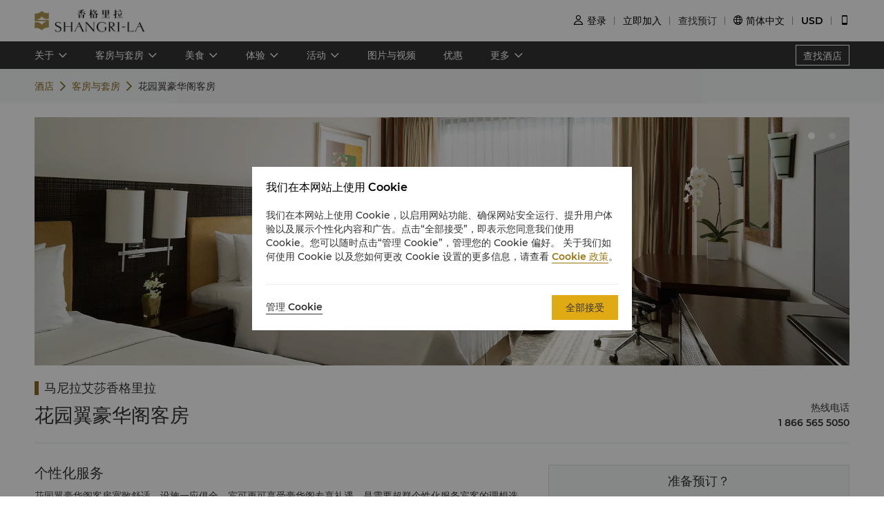

--- FILE ---
content_type: text/html
request_url: https://www.shangri-la.com/cn/manila/edsashangrila/rooms-suites/horizon-club/garden-wing/garden-wing-horizon-club-room/
body_size: 28242
content:
<!DOCTYPE html><html lang="zh" dir=ltr><head><meta charset="utf-8"><meta name="viewport" content="width=device-width, initial-scale=1"><title>奢华酒店及度假酒店 | 香格里拉酒店集团官网</title><meta name="description" content="香格里拉集团旗下拥有多家奢华酒店及度假酒店，遍布于世界各大城市及度假胜地。酒店提供优质服务、豪华设施及美馔佳酿，为宾客打造难忘的下榻体验。"><meta name="keywords" content=""><meta http-equiv="X-UA-Compatible" content="IE=edge,chrome=1"><meta content="telephone=no" name="format-detection"><link rel=canonical href=https://www.shangri-la.com/cn/manila/edsashangrila/rooms-suites/horizon-club/garden-wing/garden-wing-horizon-club-room/><link rel="icon" type="image/x-icon" href="//s.shangri-la.com/sl-fe-public/imgs/favicon/favicon_shangrila2021.ico"><script>if (typeof wa === 'undefined') {var wa = {} }</script><script>wa = {};
</script><link rel="preload" href="//s.shangri-la.com/sl-fe-public/fonts/montserrat_bold/montserrat_bold.woff" as="font" crossorigin="anonymous"><link rel="preload" href="//s.shangri-la.com/sl-fe-public/fonts/montserrat_bold/montserrat_bold.woff2" as="font" crossorigin="anonymous"><link rel="preload" href="//s.shangri-la.com/sl-fe-public/fonts/montserrat_medium/montserrat_medium.woff" as="font" crossorigin="anonymous"><link rel="preload" href="//s.shangri-la.com/sl-fe-public/fonts/montserrat_medium/montserrat_medium.woff2" as="font" crossorigin="anonymous"><link rel="preload" href="//s.shangri-la.com/sl-fe-public/fonts/montserrat_semibold/montserrat_semibold.woff" as="font" crossorigin="anonymous"><link rel="preload" href="//s.shangri-la.com/sl-fe-public/fonts/montserrat_semibold/montserrat_semibold.woff2" as="font" crossorigin="anonymous"><link rel="preload" href="//s.shangri-la.com/sl-fe-public/css/font_css/font_cn.v1.css" as="style"><link rel="preload" href="//s.shangri-la.com/sl-fe-hotel-prod/css/hotelRoomDetail.3a5a350.css" as="style"><link rel="preload" href="//s.shangri-la.com/sl-fe-hotel-prod/css/datePicker.15160ed.css" as="style"><link rel="preload" href="//s.shangri-la.com/sl-fe-hotel-prod/css/packageStyle.149f7a4.css" as="style"><link rel="preload" href="//s.shangri-la.com/sl-fe-public/js/jquery-3.5.0.min.js" as="script"><link rel="preload" href="//s.shangri-la.com/sl-fe-public/js/jquery-3.5.0.min.js" as="script"><link rel="preload" href="//s.shangri-la.com/sl-fe-hotel-prod/js/manifest.497bf501c24bc6e10571.js" as="script"><link rel="preload" href="//s.shangri-la.com/sl-fe-hotel-prod/js/hotelRoomDetail.f6bdf9fad8eeb3011b87.js" as="script"><link rel="preload" href="//s.shangri-la.com/sl-fe-hotel-prod/js/datePicker.f6d0c16a203766b2dfe3.js" as="script"><link rel="preload" href="//s.shangri-la.com/sl-fe-hotel-prod/js/packageStyle.52503085e6a23a8b3e8b.js" as="script"><link rel="preload" href="//s.shangri-la.com/sl-fe-public/js/performance_log-1.0.1.min.js" as="script"><link rel="preload" href="//s.shangri-la.com/sl-fe-public/js/consent_mode-0.0.13.js" as="script"><link rel="preload" href="//s.shangri-la.com/sl-fe-public/js/entry_tracking-0.0.1.js" as="script"><link href="//s.shangri-la.com/sl-fe-public/css/font_css/font_cn.v1.css" rel="stylesheet"><link href="//s.shangri-la.com/sl-fe-hotel-prod/css/hotelRoomDetail.3a5a350.css" rel="stylesheet"><link href="//s.shangri-la.com/sl-fe-hotel-prod/css/datePicker.15160ed.css" rel="stylesheet"><link href="//s.shangri-la.com/sl-fe-hotel-prod/css/packageStyle.149f7a4.css" rel="stylesheet"><script type="text/javascript">var pageName = 'hotels:hotelRoomDetail';</script><script type='text/javascript'>(function(g,b,d,f){(function(a,c,d){if(a){var e=b.createElement("style");e.id=c;e.innerHTML=d;a.appendChild(e)}})(b.getElementsByTagName("head")[0],"at-body-style",d);setTimeout(function(){var a=b.getElementsByTagName("head")[0];if(a){var c=b.getElementById("at-body-style");c&&a.removeChild(c)}},f)})(window,document,"#heroimage {opacity: 0 !important}",8E3);</script><script type='text/javascript'>wa = {"PageName":"Manila:ESL:Hotel Room Detail Page:club:花园翼豪华阁客房","SiteSection1":"Hotel","SiteSection2":"Hotel Rooms","Language":"cn","HotelCode":"ESL","HotelBrand":"SHANGRILA","SiteVersion":"New Site"}; var s_account='shgshg-web-global'; if(!wa.SiteVersion) { wa.SiteVersion="New Site"; }</script><script type='text/javascript' src='//assets.adobedtm.com/launch-EN9ded5877c20d4d8bb761a8fc0d80aef9.min.js' async></script><meta http-equiv="x-dns-prefetch-control" content="on"><link rel="dns-prefetch" href="//s.shangri-la.com/"><link rel="dns-prefetch" href="//assets.adobedtm.com"><link rel="dns-prefetch" href="//www.googletagmanager.com"><link rel="dns-prefetch" href="//www.google-analytics.com"><link rel="dns-prefetch" href="//www.google.com"><link rel="dns-prefetch" href="//www.tamgrt.com"><link rel="dns-prefetch" href="//shangri-la.sc.omtrdc.net"><link rel="dns-prefetch" href="//fast.shangri-lainternational.demdex.net"><link rel="dns-prefetch" href="//www.googleadservices.com"><link rel="dns-prefetch" href="//googleads.g.doubleclick.net"><link rel="dns-prefetch" href="//connect.facebook.net"><link rel="dns-prefetch" href="//www.facebook.com"><link rel="dns-prefetch" href="//www.tripadvisor.com"><link rel="dns-prefetch" href="//4378683.fls.doubleclick.net"><link rel="dns-prefetch" href="//tag.yieldoptimizer.com"></head><body class="text-regular shangrila cn"><script>(function(w,d,s,l,i){w[l]=w[l]||[];w[l].push({'gtm.start':new Date().getTime(),event:'gtm.js'});var f=d.getElementsByTagName(s)[0],j=d.createElement(s),dl=l!='dataLayer'?'&l='+l:'';j.async=true;j.src='https://www.googletagmanager.com/gtm.js?id='+i+dl;f.parentNode.insertBefore(j,f);})(window,document,'script','dataLayer','GTM-59KZD4');</script><noscript><iframe src="https://www.googletagmanager.com/ns.html?id=GTM-59KZD4" height="0" width="0" style="display:none;visibility:hidden"></iframe></noscript><div class="g-page-main-container"><div><header class="m-header text-medium" id="js-header"></header></div><div class="nav-wrapper"><nav id="js-nav-con"><div class="nav-list"><ul class="nav-wrap"><li class="nav-item mult-link"><a class="sub-nav text-medium mult-link" href="javascript:;">关于</a><div class="nav-content sl-card-shadow"><div class="content-wrap"><div class="content-item"><h3 class="title-bold">关于酒店</h3><ul><li><a class="adobe-link" href="/cn/manila/edsashangrila/about/" target="_self" data-track-button-name="Click_hotel_navigation_about_overview">概况</a></li><li><a class="adobe-link" href="/cn/manila/edsashangrila/about/local-guide/" target="_self" data-track-button-name="Click_hotel_navigation_about_explorer">游览马尼拉</a></li><li><a class="adobe-link" href="/cn/manila/edsashangrila/about/services-facilities/" target="_self" data-track-button-name="Click_hotel_navigation_about_services-facilities">服务与设施</a></li><li><a class="adobe-link" href="/cn/manila/edsashangrila/about/map-directions/" target="_self" data-track-button-name="Click_hotel_navigation_about_map-directions">地图与交通</a></li><li><a class="adobe-link" href="/cn/manila/edsashangrila/about/awards/" target="_self" data-track-button-name="Click_hotel_navigation_about_awards">荣誉奖项</a></li><li><a class="adobe-link" href="/cn/manila/edsashangrila/about/corporate-social-responsibility/" target="_self" data-track-button-name="Click_hotel_navigation_about_CSR">可持续发展</a></li></ul></div></div></div></li><li class="nav-item mult-link"><a class="sub-nav text-medium mult-link" href="javascript:;">客房与套房</a><div class="nav-content sl-card-shadow"><div class="content-wrap"><div class="content-item"><h3 class="title-bold">塔楼翼</h3><ul><li><a class="adobe-link" href="/cn/manila/edsashangrila/rooms-suites/rooms/tower-wing/tower-wing-deluxe-room/" target="_self">塔楼翼豪华客房</a></li><li><a class="adobe-link" href="/cn/manila/edsashangrila/rooms-suites/rooms/tower-wing/tower-wing-premier-room/" target="_self">塔楼翼超豪华客房</a></li><li><a class="adobe-link" href="/cn/manila/edsashangrila/rooms-suites/rooms/tower-wing/tower-wing-executive-room/" target="_self">塔楼翼行政客房</a></li><li><a class="adobe-link" href="/cn/manila/edsashangrila/rooms-suites/suites/tower-wing/tower-wing-deluxe-suite/" target="_self">塔楼翼豪华套房</a></li><li><a class="adobe-link" href="/cn/manila/edsashangrila/rooms-suites/suites/tower-wing/tower-wing-edsa-suite/" target="_self">爱莎套房</a></li><li><a class="adobe-link" href="/cn/manila/edsashangrila/rooms-suites/connecting/tower-wing/two-tower-wing-deluxe-rooms-connecting/" target="_self">塔楼翼豪华连通客房</a></li></ul></div><div class="content-item"><h3 class="title-bold">花园翼</h3><ul><li><a class="adobe-link" href="/cn/manila/edsashangrila/rooms-suites/rooms/garden-wing/about-the-garden-wing/" target="_self">关于花园翼</a></li><li><a class="adobe-link" href="/cn/manila/edsashangrila/rooms-suites/rooms/garden-wing/garden-wing-deluxe/" target="_self">花园翼豪华客房</a></li><li><a class="adobe-link" href="/cn/manila/edsashangrila/rooms-suites/horizon-club/garden-wing/garden-wing-horizon-club-deluxe/" target="_self">花园翼豪华阁客房</a></li><li><a class="adobe-link" href="/cn/manila/edsashangrila/rooms-suites/suites/garden-wing/garden-wing-premier-suite/" target="_self">超豪华套房</a></li><li><a class="adobe-link" href="/cn/manila/edsashangrila/rooms-suites/suites/garden-wing/garden-wing-shangri-la-suite/" target="_self">花园翼香格里拉套房</a></li><li><a class="adobe-link" href="/cn/manila/edsashangrila/rooms-suites/connecting/garden-wing/two-deluxe-garden-wing-rooms-connecting/" target="_self">花园翼豪华客房相互连通</a></li></ul></div></div><div class="room-overview"><a href="/cn/manila/edsashangrila/rooms-suites/" target="_self"> 客房与套房概览</a></div></div></li><li class="nav-item mult-link"><a class="sub-nav text-medium mult-link" href="javascript:;">美食</a><div class="nav-content sl-card-shadow"><div class="content-wrap"><div class="content-item"><h3 class="title-bold">餐厅</h3><ul><li><a class="adobe-link" href="/cn/manila/edsashangrila/dining/restaurants/heat/" target="_self">HEAT 餐厅</a></li><li><a class="adobe-link" href="/cn/manila/edsashangrila/dining/restaurants/senju/" target="_self">Senju 餐厅</a></li><li><a class="adobe-link" href="/cn/manila/edsashangrila/dining/restaurants/summer-palace/" target="_self">夏宫</a></li><li><a class="adobe-link" href="/cn/manila/edsashangrila/dining/restaurants/the-bakeshop/" target="_self">The Bakeshop</a></li><li><a class="adobe-link" href="https://boutique.shangri-la.com/event.php?region=phmnl/event_cat=all&amp;hotel=ESL&amp;name_sort=asc&amp;price_sort=desc" target="_self">购买代金券</a></li></ul></div><div class="content-item"><h3 class="title-bold">酒廊及酒吧</h3><ul><li><a class="adobe-link" href="/cn/manila/edsashangrila/dining/bars-lounges/the-lobby-lounge/" target="_self">大堂酒廊</a></li><li><a class="adobe-link" href="/cn/manila/edsashangrila/dining/bars-lounges/pool-bar/" target="_self">池畔酒吧</a></li><li><a class="adobe-link" href="https://boutique.shangri-la.com/event.php?region=phmnl/event_cat=all&amp;hotel=ESL&amp;name_sort=asc&amp;price_sort=desc" target="_self">购买代金券</a></li></ul></div><div class="content-item"><h3 class="title-bold">购买代金券</h3><ul><li><a class="adobe-link" href="https://boutique.shangri-la.com/event.php?region=phmnl/event_cat=all&amp;hotel=ESL&amp;name_sort=asc&amp;price_sort=desc" target="_self">购买代金券</a></li></ul></div></div><div class="room-overview"><a href="/cn/manila/edsashangrila/dining/" target="_self"> 餐饮概览</a></div></div></li><li class="nav-item mult-link"><a class="sub-nav text-medium mult-link" href="javascript:;">体验</a><div class="nav-content sl-card-shadow"><div class="content-wrap"><div class="content-item"><h3 class="title-bold">儿童礼遇</h3><ul><li><a class="adobe-link" href="/cn/manila/edsashangrila/for-kids/" target="_self">概况</a></li><li><a class="adobe-link" href="/cn/manila/edsashangrila/for-kids/splash-squad/" target="_self">Splash Squad 欢乐假期</a></li><li><a class="adobe-link" href="/cn/manila/edsashangrila/for-kids/the-nook/" target="_self">The Nook</a></li><li><a class="adobe-link" href="/cn/manila/edsashangrila/for-kids/cubs-and-cubbies/" target="_self">Cubs &amp; Cubbies</a></li></ul></div><div class="content-item"><h3 class="title-bold">健康与休闲</h3><ul><li><a class="adobe-link" href="/cn/manila/edsashangrila/health-leisure/" target="_self">概况</a></li><li><a class="adobe-link" href="/cn/manila/edsashangrila/health-leisure/chi-the-spa/" target="_self">香格里拉Chi水疗</a></li><li><a class="adobe-link" href="/cn/manila/edsashangrila/health-leisure/health-club/" target="_self">健身中心</a></li><li><a class="adobe-link" href="https://boutique.shangri-la.com/shop.php?region=phmnl&amp;cat=Experience&amp;sub_cat=Unwind&amp;hotel=ESL&amp;name_sort=asc&amp;price_sort=desc&amp;recommend_sort=true" target="_self">购买代金券</a></li></ul></div></div></div></li><li class="nav-item mult-link"><a class="sub-nav text-medium mult-link" href="javascript:;">活动</a><div class="nav-content sl-card-shadow"><div class="content-wrap"><div class="content-item"><h3 class="title-bold">会议与宴会</h3><ul><li><a class="adobe-link" href="/cn/manila/edsashangrila/meetings-events/" target="_self">概况</a></li><li><a class="adobe-link" href="/cn/manila/edsashangrila/meetings-events/sustainable-event-concepts/" target="_self">香格里拉非常体验</a></li><li><a class="adobe-link" href="/cn/manila/edsashangrila/meetings-events/squad-goals/" target="_self">团队目标</a></li><li><a class="adobe-link" href="/cn/corporate/meetings-events/request-for-proposal/?hotelCode=ESL&amp;hotel=马尼拉艾莎香格里拉" target="_self">索取建议书</a></li><li><a class="adobe-link" href="/cn/corporate/meetings-events/find-a-venue?hotelCode=ESL&amp;hotel=马尼拉艾莎香格里拉" target="_self">在线预订会议室</a></li><li><a class="adobe-link" href="/cn/manila/edsashangrila/meetings-events/event-spaces/" target="_self">活动场地</a></li></ul></div><div class="content-item"><h3 class="title-bold">婚宴与庆典</h3><ul><li><a class="adobe-link" href="/cn/manila/edsashangrila/weddings-celebrations/" target="_self">概况</a></li><li><a class="adobe-link" href="/cn/manila/edsashangrila/weddings-celebrations/weddings-by-shangri-la/" target="_self">香格里拉打造的婚礼</a></li><li><a class="adobe-link" href="/cn/corporate/weddings-celebrations/request-for-proposal/?hotelCode=ESL&amp;hotel=马尼拉艾莎香格里拉" target="_self">索取建议书</a></li><li><a class="adobe-link" href="/cn/manila/edsashangrila/weddings-celebrations/event-spaces/" target="_self">活动场地</a></li></ul></div></div></div></li><li class="nav-item"><a class="sub-nav text-medium" href="/cn/manila/edsashangrila/photos-videos/" target="_self">图片与视频</a><div class="nav-content sl-card-shadow"><div class="content-wrap"></div></div></li><li class="nav-item"><a class="sub-nav text-medium" href="/cn/manila/edsashangrila/offers/" target="_self">优惠</a><div class="nav-content sl-card-shadow"><div class="content-wrap"></div></div></li><li class="nav-item mult-link"><a class="sub-nav text-medium mult-link" href="javascript:;">更多</a><div class="nav-content sl-card-shadow"><div class="content-wrap"><div class="content-item"><h3 class="title-bold">香格里拉商店</h3><ul><li><a class="adobe-link" href="https://boutique.shangri-la.com/shop.php?region=phmnl&amp;cat=all&amp;hotel=ESL&amp;name_sort=asc&amp;price_sort=desc&amp;recommend_sort=true&amp;cid=ESL_OFFERS_TOP_BANNER_TACTICAL-HOTEL_MENU-ESL_EN-NA-NA" target="_self">了解更多</a></li></ul></div><div class="content-item"><h3 class="title-bold">兑换香格里拉圆环积分</h3><ul><li><a class="adobe-link" href="https://www.shangri-la.com/en/landing/edsa-local-rewards/?cid=ESL_OFFERS_MIDDLE_TEXT_TACTICAL-REGIONAL_SLCREWARDS_EN-NA-ViewPage" target="_self">了解更多</a></li></ul></div><div class="content-item"><h3 class="title-bold">兑换香格里拉圆环积分</h3><ul><li><a class="adobe-link" href="https://www.shangri-la.com/en/landing/edsa-custom-stay/?cid=ESL_OFFERS_MIDDLE_TEXT_TACTICAL-REGIONAL_ESLREWARDS2023_EN-NA-ViewPage" target="_self">了解更多</a></li></ul></div><div class="content-item"><h3 class="title-bold">礼品券</h3><ul><li><a class="adobe-link" href="https://boutique.shangri-la.com/shop.php?region=phmnl&amp;cat=Experience&amp;hotel=ESL&amp;name_sort=asc&amp;price_sort=desc&amp;recommend_sort=true&amp;cid=ESL_OFFERS_TOP_BANNER_TACTICAL-HOTEL_MENU-ESL_EN-NA-NA" target="_self">了解更多</a></li></ul></div><div class="content-item"><h3 class="title-bold">新冠病毒感染预防措施认证</h3><ul><li><a class="adobe-link" href="https://www.shangri-la.com/en/landing/philippines-covid-cert/?cid=ESL_OFFERS_MIDDLE_TEXT_TACTICAL-REGIONAL_COVIDCERT_EN-NA-ViewPage" target="_self">了解更多</a></li></ul></div><div class="content-item"><h3 class="title-bold">NPC DPO/DPS Registration</h3><ul><li><a class="adobe-link" href="https://www.shangri-la.com/en/landing/philippines-npc-registration/?cid=ESL_HOMEPAGE_TOP_NAVIGATIONBAR_TACTICAL-HOTEL_NPCREG_EN-NA-LEARNMORE" target="_self">了解更多</a></li></ul></div></div></div></li></ul><a class="hotel-link text-medium js-buy-now" href="/cn/find-a-hotel/">查找酒店</a></div></nav></div><div><div class="crumbs-item"><div class="crumbs"><span><a href="/cn/manila/edsashangrila/">酒店</a></span><span><a href="/cn/manila/edsashangrila/rooms-suites/">客房与套房</a></span><span>花园翼豪华阁客房</span></div></div></div><div class="sl_fetch_err sl-hide"><div class="retry-field   "><div class="text">非常遗憾，我们遇到了一些技术问题。请稍后重试。</div><a class="retry-btn js-retry-btn" href="javascript:;" target="_self">重试</a></div></div><div class="sl-section sl-hide"><div id="js-banner"><div class="sl-banner"><div class="swiper-container has-data rooms-banner"><div class="swiper-wrapper"><div class="swiper-slide" data-index="0"><div class="background-img" style="background-image:url(&quot;https://sitecore-cd-imgr.shangri-la.com/MediaFiles/0/A/5/{0A5070DE-09D9-4A84-BACA-3DF955FAE6A1}2f6d1d1255a14c8bbf7d54f5d04446c6.jpg&quot;);"></div></div><div class="swiper-slide" data-index="1"><div class="background-img swiper-lazy" data-background="https://sitecore-cd-imgr.shangri-la.com/MediaFiles/3/3/5/{3356FEBA-0883-42CC-B34F-F0ABE95FBF47}335873424ffb4176ba75188756338b1f.jpg">  </div></div><div class="swiper-slide" data-index="2"><div class="background-img swiper-lazy" data-background="https://sitecore-cd-imgr.shangri-la.com/MediaFiles/0/2/8/{028106CC-402C-41DF-A6C9-9A9C3B42761A}a7691e2fe20a41d38c1e14774253f467.jpg">  </div></div></div><div class="swiper-button-prev"></div><div class="swiper-button-next"></div><div class="swiper-pagination swiper-pagination-bullets"><div class="swiper-pagination-bullet"></div><div class="swiper-pagination-bullet"></div><div class="swiper-pagination-bullet"></div></div></div></div></div><div class="container content"><div class="list"><h3 class="hotel-name title-regular">马尼拉艾莎香格里拉</h3><div class="room-situation"><div class="room-type title-regular">花园翼豪华阁客房</div><div class="room-contact"><div class="room-phone"><p class="country text-medium">热线电话</p><p class="phone text-medium">1 866 565 5050</p></div></div></div><div class="room-content-wrap"> <div class="room-facilities-introduce"><div class="room-introduce"><p class="title title-regular">个性化服务</p><div class="context text-regular"><p>花园翼豪华阁客房宽敞舒适，设施一应俱全，宾可更可享受豪华阁专享礼遇，是需要超群个性化服务宾客的理想选择。</p>
<p>&nbsp</p>
<p><iframe src="https://geckodigital.co/vt/EdsaShangriLa/?ss=scene_GardenWing_HorizonClubRoom_Bedroom" width="100%" height="600px" frameborder="0" class="YourClass"></iframe></p>

<br /><a class="yourCSS" href="https://geckodigital.co/vt/EdsaShangriLa/?ss=scene_GardenWing_HorizonClubRoom_Bedroom">View full 360° VR tour here.</a></div></div><p class="features-title title-bold">特色</p><div class="structure features-structure"><div class="room-amenities-option no-list"><p class="text-regular name">34平方米 / 366平方英尺</p></div><div class="room-amenities-option no-list"><p class="text-regular name">可饱览马尼拉璀璨的城市景致或酒店的怡人园景。</p></div><div class="room-amenities-option no-list"><p class="text-regular name">入住豪华阁市景客房的客人可使用私密的贵宾廊，并可提供快速办理入住及退房服务。</p></div><div class="room-amenities-option no-list"><p class="text-regular name">可享受豪华阁贵宾廊专属服务及礼遇。</p></div></div><p class="amenities-title title-bold">设施</p><div class="structure amenitie-structure"><div class="room-amenities-option"><div class="message"><p class="text-medium name">洗浴及个人护理</p></div><ul><li class="option text-regular">香格里拉高品质洗浴用品</li><li class="option text-regular">吹风机</li><li class="option text-regular">熨斗及熨衣板</li></ul></div><div class="room-amenities-option"><div class="message"><p class="text-medium name">影音娱乐</p></div><ul><li class="option text-regular">免费提供有线网络与无线网络连接服务</li><li class="option text-regular">有线电视</li><li class="option text-regular">闭路电视频道</li></ul></div><div class="room-amenities-option"><div class="message"><p class="text-medium name">办公设备及文具</p></div><ul><li class="option text-regular">大型行政办公桌</li><li class="option text-regular">国际直拨长途电话</li><li class="option text-regular">语音留言信箱</li><li class="option text-regular">室内传真</li><li class="option text-regular">电子保险箱</li><li class="option text-regular">笔记本电脑存放柜</li></ul></div><div class="room-amenities-option"><div class="message"><p class="text-medium name">饮品小食</p></div><ul><li class="option text-regular">咖啡/茶冲煮器</li></ul></div></div><p class="introduce-title title-bold">关于豪华阁</p><div class="introduce-content"><p class="text-regular"><p>豪华阁宾客将享受到香格里拉独特的款客之道，以及宾至如归的舒适下榻体验。</p><p>入住宾客还可享受定制假期及商务旅行计划以及下列设施与服务，满足您的个人需求：客房内办理入住和退房，可选择延迟退房（需视客房供应情况而定），专门礼宾服务。</p><p>私人贵宾廊还提供每日早餐，全天供应非酒精饮品，晚间鸡尾酒，无线上网服务，报刊杂志，西服熨烫及擦鞋服务，每天使用会议室2小时以及各种娱乐设施等。</p></p></div><p class="meal-title title-bold">酒店入住宾客适用于儿童餐饮计划。</p><div class="room-amenities-option baby text-regular"><p>以下儿童餐饮计划适用于所有香格里拉会会员。</p><br/><p>六岁及以下儿童与住店会员同行在餐厅内用餐，可免费享用全日制餐厅的自助餐，而无需额外付费。该优惠仅适用于住店会员，且每间客房至多两名儿童。超过两名以上的6岁及以下儿童，以及所有6岁以上至12岁以下的儿童，均可享受自助餐成人半价优惠。</p><br/><p>住店或非住店客人也可于入住或光顾期间随时加入贵宾有香格里拉会会，以享受此优惠。</p></div></div><div class="room-detail"><div class="m-hotel-search-panel-wrapper text-regular" id="js-search-wrapper"><div class="search-panel-title title-regular">准备预订？</div><div class="search-panel-con"><div class="filter-item hotel-input-con sl-hide adobe-link" id="js-hotel-input-con" data-track-location-id="body" data-track-filter-option="offer-availability:city" data-track-events="event101" data-track-param="filter"><label class="title-bold">目的地</label><div class="input-wrapper"><input class="text-input js-hotel-input" type="text" placeholder="输入酒店、城市或目的地"/><div class="text-input js-hotel-msg error-msg">请输入酒店、城市或目的地</div></div></div><div class="filter-item date-input-con adobe-link" id="js-check-container" data-track-location-id="body" data-track-filter-option="offer-availability:dates" data-track-events="event101" data-track-param="filter"><label class="title-bold">日期</label><div class="input-wrapper" id="js-picker-container"><input class="text-input check-in js-check-in" type="text" readOnly="readOnly"/><span class="cut-off"></span><input class="text-input check-out js-check-out" type="text" readOnly="readOnly"/><span> (</span><span class="check-out-prompt sl-ellipsis-one js-check-out-prompt"></span><span>)</span><div class="date-sign sl-hide"></div></div></div><div class="filter-item room-input-con adobe-link" id="js-room-con" data-track-location-id="body" data-track-filter-option="offer-availability:room-guest-qty" data-track-events="event101" data-track-param="filter"><label class="title-bold">客房</label><div class="room-input-wrapper" id="js-room-input-wrapper"></div></div><div class="filter-item code-input-con adobe-link" id="js-code-con" data-track-location-id="body" data-track-filter-option="offer-availability:special-code" data-track-events="event101" data-track-param="filter"><label class="title-bold">优惠代码</label><div class="input-wrapper"><input class="text-input js-code-input" type="text" placeholder="优惠代码" readOnly="readOnly"/><div class="code-form text-regular sl-poplayer-shadow js-code-layer" style="display: none;"><div class="code-form-con layer-con"><div class="code-form-tit">公司合同价/ 特价（可选）</div><div class="code-form-row"><select class="js-code-select" placeholder="选择代码类型"><option value="">选择代码类型</option><option value="Corporate">企业</option><option value="Group">团体</option><option value="TravelAgency">旅行社</option><option value="Promotion">推广</option><option value="BTP">企业商旅特惠计划</option></select></div><div class="code-form-row"><input class="code-form-input sl-input js-code-value-input" type="text" placeholder="输入代码"/><select class="code-form-select js-special-code-select sl-hide" placeholder="请选择"></select></div></div><div id="js-react-spc-history-wrapper"></div></div></div></div><div class="booking-wrapper"><div class="price-detail-desc">平均每晚由<b> USD 179.72 </b>起</div><div class="filter-item text-medium"><a class="booking-btn adobe-link" data-track-location-id="body" data-track-button-name="offer-availability:book-now" id="js-booking-btn">立即预订</a><div class="booking-btn js-booking-loading" style="display: none;"></div></div></div></div></div></div></div></div></div></div><script>var __pageData = {"hotelName":"马尼拉艾莎香格里拉","brand":"shangrila","brandTheme":"shangrila","hotelCode":"ESL","hotel":"马尼拉艾莎香格里拉","bannerData":[{"imageSourceUrl":"https://sitecore-cd-imgr.shangri-la.com/MediaFiles/0/A/5/{0A5070DE-09D9-4A84-BACA-3DF955FAE6A1}2f6d1d1255a14c8bbf7d54f5d04446c6.jpg"},{"imageSourceUrl":"https://sitecore-cd-imgr.shangri-la.com/MediaFiles/3/3/5/{3356FEBA-0883-42CC-B34F-F0ABE95FBF47}335873424ffb4176ba75188756338b1f.jpg"},{"imageSourceUrl":"https://sitecore-cd-imgr.shangri-la.com/MediaFiles/0/2/8/{028106CC-402C-41DF-A6C9-9A9C3B42761A}a7691e2fe20a41d38c1e14774253f467.jpg"}],"city":"马尼拉","cityEn":"Manila","country":"菲律宾","bookable":true,"minRoomDay":0,"fetchError":false,"roomCode":"2HZ","languageList":["English","Chinese","Japanese","Korean"],"maxOccupancy":3,"maxAdults":3,"maxChildren":2,"headerComponentConfig":{"languageList":[{"key":"English","name":"English"},{"key":"Chinese","name":"简体中文"},{"key":"Japanese","name":"日本語"},{"key":"Korean","name":"한국어"}],"excludeLanguage":[],"headerData":{"header":{"__typename":"GlobalHeader","id":"7404A56B4EFA4B1888BDB96D301DE3C3","logoImage":{"__typename":"ImageField","src":"https://sitecore-cd.shangri-la.com/-/media/Shangri-La/header_footer/Global_SLCHeaderLogo_CN.png"},"logoImageWhite":{"__typename":"ImageField","src":"https://sitecore-cd.shangri-la.com/-/media/Shangri-La/header_footer/Global_SLCHeaderLogo_White_CN.png"},"logoUrl":{"__typename":"TextField","value":"https://www.shangri-la.com/cn/"},"loginText":{"__typename":"TextField","value":"登录"},"joinNowText":{"__typename":"TextField","value":"立即加入"},"findReservations":{"__typename":"TextField","value":"查找预订"},"myReservations":{"__typename":"TextField","value":"我的预订"},"myVouchers":{"__typename":"TextField","value":"卡券"},"myAccount":{"__typename":"TextField","value":"账户中心"},"points":{"__typename":"TextField","value":"积分"},"gcTier":{"__typename":"MultilistField","targetItems":[{"__typename":"GCTier","tierAlias":{"__typename":"TextField","value":"黄金"},"tierName":{"__typename":"TextField","value":"gold"},"tierCard":{"__typename":"ImageField","src":"https://sitecore-cd.shangri-la.com/-/media/Shangri-La/golden-circle/tiers/Gold.png"}},{"__typename":"GCTier","tierAlias":{"__typename":"TextField","value":"翡翠"},"tierName":{"__typename":"TextField","value":"jade"},"tierCard":{"__typename":"ImageField","src":"https://sitecore-cd.shangri-la.com/-/media/Shangri-La/golden-circle/tiers/Jade.png"}},{"__typename":"GCTier","tierAlias":{"__typename":"TextField","value":"钻石"},"tierName":{"__typename":"TextField","value":"diamond"},"tierCard":{"__typename":"ImageField","src":"https://sitecore-cd.shangri-la.com/-/media/Shangri-La/golden-circle/tiers/Diamond.png"}}]},"languageList":{"__typename":"MultilistField","targetItems":[{"__typename":"LanguageModule","value":{"__typename":"TextField","value":"English"},"languageName":{"__typename":"TextField","value":"English"}},{"__typename":"LanguageModule","value":{"__typename":"TextField","value":"Chinese"},"languageName":{"__typename":"TextField","value":"简体中文"}},{"__typename":"LanguageModule","value":{"__typename":"TextField","value":"Japanese"},"languageName":{"__typename":"TextField","value":"日本語"}}]},"currencyList":{"__typename":"MultilistField","targetItems":[{"__typename":"Currency","currencyCode":{"__typename":"TextField","value":"CNY"},"currencyName":{"__typename":"TextField","value":"人民币"}},{"__typename":"Currency","currencyCode":{"__typename":"TextField","value":"USD"},"currencyName":{"__typename":"TextField","value":"美元"}},{"__typename":"Currency","currencyCode":{"__typename":"TextField","value":"GBP"},"currencyName":{"__typename":"TextField","value":"英镑"}},{"__typename":"Currency","currencyCode":{"__typename":"TextField","value":"SGD"},"currencyName":{"__typename":"TextField","value":"新加坡元"}},{"__typename":"Currency","currencyCode":{"__typename":"TextField","value":"HKD"},"currencyName":{"__typename":"TextField","value":"港币"}},{"__typename":"Currency","currencyCode":{"__typename":"TextField","value":"AED"},"currencyName":{"__typename":"TextField","value":"阿联酋迪拉姆"}},{"__typename":"Currency","currencyCode":{"__typename":"TextField","value":"AUD"},"currencyName":{"__typename":"TextField","value":"澳大利亚元"}},{"__typename":"Currency","currencyCode":{"__typename":"TextField","value":"BND"},"currencyName":{"__typename":"TextField","value":"文莱元"}},{"__typename":"Currency","currencyCode":{"__typename":"TextField","value":"BRL"},"currencyName":{"__typename":"TextField","value":"巴西雷亚尔"}},{"__typename":"Currency","currencyCode":{"__typename":"TextField","value":"CAD"},"currencyName":{"__typename":"TextField","value":"加元"}},{"__typename":"Currency","currencyCode":{"__typename":"TextField","value":"CHF"},"currencyName":{"__typename":"TextField","value":"瑞士法郎"}},{"__typename":"Currency","currencyCode":{"__typename":"TextField","value":"DKK"},"currencyName":{"__typename":"TextField","value":"丹麦克朗"}},{"__typename":"Currency","currencyCode":{"__typename":"TextField","value":"EUR"},"currencyName":{"__typename":"TextField","value":"欧元"}},{"__typename":"Currency","currencyCode":{"__typename":"TextField","value":"FJD"},"currencyName":{"__typename":"TextField","value":"斐济元"}},{"__typename":"Currency","currencyCode":{"__typename":"TextField","value":"IDR"},"currencyName":{"__typename":"TextField","value":"印度尼西亚盾"}},{"__typename":"Currency","currencyCode":{"__typename":"TextField","value":"INR"},"currencyName":{"__typename":"TextField","value":"卢比"}},{"__typename":"Currency","currencyCode":{"__typename":"TextField","value":"JPY"},"currencyName":{"__typename":"TextField","value":"日元"}},{"__typename":"Currency","currencyCode":{"__typename":"TextField","value":"KRW"},"currencyName":{"__typename":"TextField","value":"韩元"}},{"__typename":"Currency","currencyCode":{"__typename":"TextField","value":"LKR"},"currencyName":{"__typename":"TextField","value":"斯里兰卡卢比"}},{"__typename":"Currency","currencyCode":{"__typename":"TextField","value":"MMK"},"currencyName":{"__typename":"TextField","value":"缅元"}},{"__typename":"Currency","currencyCode":{"__typename":"TextField","value":"MNT"},"currencyName":{"__typename":"TextField","value":"蒙古图格里克"}},{"__typename":"Currency","currencyCode":{"__typename":"TextField","value":"MYR"},"currencyName":{"__typename":"TextField","value":"马来西亚林吉特"}},{"__typename":"Currency","currencyCode":{"__typename":"TextField","value":"NOK"},"currencyName":{"__typename":"TextField","value":"挪威克朗"}},{"__typename":"Currency","currencyCode":{"__typename":"TextField","value":"NTD"},"currencyName":{"__typename":"TextField","value":"新台币"}},{"__typename":"Currency","currencyCode":{"__typename":"TextField","value":"NZD"},"currencyName":{"__typename":"TextField","value":"新西兰元"}},{"__typename":"Currency","currencyCode":{"__typename":"TextField","value":"OMR"},"currencyName":{"__typename":"TextField","value":"阿曼里亚尔"}},{"__typename":"Currency","currencyCode":{"__typename":"TextField","value":"PHP"},"currencyName":{"__typename":"TextField","value":"菲律宾比索"}},{"__typename":"Currency","currencyCode":{"__typename":"TextField","value":"PKR"},"currencyName":{"__typename":"TextField","value":"巴基斯坦卢比"}},{"__typename":"Currency","currencyCode":{"__typename":"TextField","value":"QAR"},"currencyName":{"__typename":"TextField","value":"卡塔尔里亚尔"}},{"__typename":"Currency","currencyCode":{"__typename":"TextField","value":"RUB"},"currencyName":{"__typename":"TextField","value":"俄罗斯卢布"}},{"__typename":"Currency","currencyCode":{"__typename":"TextField","value":"SAR"},"currencyName":{"__typename":"TextField","value":"沙特里亚尔"}},{"__typename":"Currency","currencyCode":{"__typename":"TextField","value":"SCR"},"currencyName":{"__typename":"TextField","value":"塞舌尔卢比"}},{"__typename":"Currency","currencyCode":{"__typename":"TextField","value":"SEK"},"currencyName":{"__typename":"TextField","value":"瑞典克朗"}},{"__typename":"Currency","currencyCode":{"__typename":"TextField","value":"THB"},"currencyName":{"__typename":"TextField","value":"泰铢"}},{"__typename":"Currency","currencyCode":{"__typename":"TextField","value":"TRY"},"currencyName":{"__typename":"TextField","value":"土耳其里拉"}},{"__typename":"Currency","currencyCode":{"__typename":"TextField","value":"ZAR"},"currencyName":{"__typename":"TextField","value":"兰特"}}]},"profileCard":{"__typename":"LookupField","targetItem":{"__typename":"ProfileCard_23cfe45de1e04eabac2ec61167d54fd9","welcomeBack":{"__typename":"TextField","value":"欢迎回来"},"pointBalance":{"__typename":"TextField","value":"香格里拉会积分账户余额"},"staysTo":{"__typename":"TextField","value":"{0}会籍所需入住次数"},"nightsTo":{"__typename":"TextField","value":"{0}会籍所需间夜数"},"tierPointsTo":{"__typename":"TextField","value":"{0}会籍所需等级积分"},"signOut":{"__typename":"TextField","value":"退出"},"diamondTip":{"__typename":"TextField","value":"感谢您的信任与支持！"},"profileCardLink":{"__typename":"MultilistField","targetItems":[{"__typename":"NavigationLink","adobeTrack":{"__typename":"TextField","editable":"dashboard"},"name":"Dashboard Link","linkNavigation":{"__typename":"LinkField","target":"","text":"个人中心","url":"https://www.shangri-la.com/cn/corporate/golden-circle/online-services/account-summary/","anchor":""}},{"__typename":"NavigationLink","adobeTrack":{"__typename":"TextField","editable":"golden-circle-home"},"name":"GC Homepage Link","linkNavigation":{"__typename":"LinkField","target":"","text":"香格里拉会首页","url":"https://www.shangri-la.com/cn/corporate/golden-circle/","anchor":""}}]}}},"reservationCard":{"__typename":"LookupField","targetItem":{"__typename":"MyReservationCard","upcomingReservation":{"__typename":"TextField","value":"即将到来的住宿"},"viewAllReservation":{"__typename":"LinkField","url":"https://www.shangri-la.com/cn/corporate/golden-circle/online-services/reservations-list/","text":"查看全部订单"},"findAReservation":{"__typename":"LinkField","url":"https://www.shangri-la.com/cn/corporate/golden-circle/online-services/reservations-query/","text":"查找预订"},"noReservationCopy":{"__typename":"TextField","editable":"<span style=\"background-color: #ffffff; color: #222222;\"><strong>您目前没有未入住预订。</strong></span>"},"errorReservation":{"__typename":"TextField","value":"非常遗憾，加载您的预订信息失败。"}}},"appDownloads":{"__typename":"LookupField","targetItem":{"__typename":"Downloads","qrCode":{"__typename":"ImageField","src":"https://sitecore-cd.shangri-la.com/-/media/mobile-app/241024_APP_QRCode_top_right.png"},"tipsText":{"__typename":"TextField","value":"在APP中查看"}}},"recommendationsTitle":{"__typename":"TextField","value":"个性化内容推荐"},"openRecommendations":{"__typename":"TextField","value":"开启后将展示个性化推荐内容"}},"profileYearMonth":{"__typename":"DictionaryEntry","id":"8AD9501F39FE5412BC31767433613FA0","phrase":{"__typename":"TextField","value":"{{year}}年{{month}}"}},"profileCheckIn":{"__typename":"DictionaryEntry","id":"BB3925583CFD55929019EDB13205E183","phrase":{"__typename":"TextField","value":"入住日期"}},"profileCheckOut":{"__typename":"DictionaryEntry","id":"53AB861FD9BA5E31B2F22315BFFEE118","phrase":{"__typename":"TextField","value":"退房日期"}},"profileAddress":{"__typename":"DictionaryEntry","id":"1AA7D2B66DB551BE9CBF184BADC2A4AE","phrase":{"__typename":"TextField","value":"地址"}},"profileTel":{"__typename":"DictionaryEntry","id":"64F2B82E87B25E6290DAFDF0E73F51FC","phrase":{"__typename":"TextField","value":"电话"}},"headerRetry":{"__typename":"DictionaryEntry","id":"9CD900C826FD57668D5B4E6DD8AD9114","phrase":{"__typename":"TextField","value":"重试"}},"dialogLoading":{"__typename":"DictionaryEntry","id":"8D82D971DB955D748BE1FB9393C4367E","phrase":{"__typename":"TextField","value":"加载中"}},"headerLanguage":{"__typename":"DictionaryEntry","id":"7662A14F58FE50EAB65740A82E2766C5","phrase":{"__typename":"TextField","value":"语言"}},"headerCurrency":{"__typename":"DictionaryEntry","id":"D10CE398349D5DC887F22E329208F9A9","phrase":{"__typename":"TextField","value":"货币"}},"mainMenu":{"__typename":"DictionaryEntry","id":"FF7FC5DFDD954E1386A28DA39BCF4D6D","phrase":{"__typename":"TextField","value":"主菜单"}},"more":{"__typename":"DictionaryEntry","id":"163C5FC4C2B7402C95827D30C8B88072","phrase":{"__typename":"TextField","value":"更多"}},"dialogYes":{"__typename":"DictionaryEntry","id":"152716C4E7775C1CB14C31553F6D7640","phrase":{"__typename":"TextField","value":"是"}},"dialogNo":{"__typename":"DictionaryEntry","id":"933E3D392D6C5CD8A87139C6496B11E0","phrase":{"__typename":"TextField","value":"否"}},"dialogLogoutConfirm":{"__typename":"DictionaryEntry","id":"299B86E33E584394BA30A878571C84E7","phrase":{"__typename":"TextField","value":"您确定要登出吗？"}}}},"hotelBaseInfo":{"privacyPolicy":"","privacyUrl":"/cn/manila/edsashangrila/privacy-policy/","pressRoom":"/cn/manila/edsashangrila/press-room/","hotelTerms":"","termsUrl":"/cn/manila/edsashangrila/terms-conditions/","languages":["English","Chinese","Japanese","Korean"]},"lang":"cn","cityAlias":"manila","hotelAlias":"edsashangrila"};</script><div id="sl-footer-root"><div id="sl-footer" class="sl-footer unresponsive" data-reactroot=""><div class="topBlock bgHotel"><div class="content"><div class="sectionList margin25"><div class="linkList" data-index="0"><div class="linkTitle">查找或预订</div><div class="linkMobileTitle"><div class="title">查找或预订</div><span class="icon"><svg width="14" height="14" viewBox="0 0 256 256" xmlns="http://www.w3.org/2000/svg"><defs><style></style></defs><path d="M128.014 200.572L3.838 76.425a13.26 13.26 0 0 1-3.81-10.95c.339-2.907 1.58-5.673 3.81-7.874 2.23-2.23 4.995-3.5 7.902-3.81 3.867-.452 7.93.818 10.922 3.81l105.324 105.323L233.281 57.602c2.145-2.145 4.826-3.415 7.648-3.754 3.952-.536 8.129.706 11.177 3.754 2.906 2.906 4.176 6.773 3.838 10.583a13.136 13.136 0 0 1-3.838 8.24L128.014 200.573z" fill="#ffffff"></path></svg></span></div><div class="linkListContainer"><ul class="ul"><a class="link" href="https://www.shangri-la.com/cn/find-a-hotel/">我们的目的地</a><a class="link" href="https://www.shangri-la.com/cn/corporate/golden-circle/online-services/reservations-query/">查找预订</a><a class="link" href="https://www.shangri-la.com/cn/corporate/meetings-events/">会议与宴会</a><a class="link" href="https://www.shangri-la.com/cn/restaurants-bars/">餐厅与酒吧</a></ul></div></div><div class="linkList" data-index="1"><div class="linkTitle">香格里拉会</div><div class="linkMobileTitle"><div class="title">香格里拉会</div><span class="icon"><svg width="14" height="14" viewBox="0 0 256 256" xmlns="http://www.w3.org/2000/svg"><defs><style></style></defs><path d="M128.014 200.572L3.838 76.425a13.26 13.26 0 0 1-3.81-10.95c.339-2.907 1.58-5.673 3.81-7.874 2.23-2.23 4.995-3.5 7.902-3.81 3.867-.452 7.93.818 10.922 3.81l105.324 105.323L233.281 57.602c2.145-2.145 4.826-3.415 7.648-3.754 3.952-.536 8.129.706 11.177 3.754 2.906 2.906 4.176 6.773 3.838 10.583a13.136 13.136 0 0 1-3.838 8.24L128.014 200.573z" fill="#ffffff"></path></svg></span></div><div class="linkListContainer"><ul class="ul"><a class="link" href="https://www.shangri-la.com/cn/corporate/golden-circle/">会员计划概述</a><a class="link" href="https://www.shangri-la.com/cn/corporate/golden-circle/joingc/">加入香格里拉会</a><a class="link" href="https://www.shangri-la.com/cn/corporate/golden-circle/online-services/account-summary/">我的账户</a><a class="link" href="https://www.shangri-la.com/cn/corporate/golden-circle/faq/enrolment-termination/">常见问题</a><a class="link" href="https://www.shangri-la.com/cn/corporate/golden-circle/contact-us/">联络我们</a></ul></div></div><div class="linkList" data-index="2"><div class="linkTitle">关于香格里拉集团</div><div class="linkMobileTitle"><div class="title">关于香格里拉集团</div><span class="icon"><svg width="14" height="14" viewBox="0 0 256 256" xmlns="http://www.w3.org/2000/svg"><defs><style></style></defs><path d="M128.014 200.572L3.838 76.425a13.26 13.26 0 0 1-3.81-10.95c.339-2.907 1.58-5.673 3.81-7.874 2.23-2.23 4.995-3.5 7.902-3.81 3.867-.452 7.93.818 10.922 3.81l105.324 105.323L233.281 57.602c2.145-2.145 4.826-3.415 7.648-3.754 3.952-.536 8.129.706 11.177 3.754 2.906 2.906 4.176 6.773 3.838 10.583a13.136 13.136 0 0 1-3.838 8.24L128.014 200.573z" fill="#ffffff"></path></svg></span></div><div class="linkListContainer"><ul class="ul"><a class="link" href="https://www.shangri-la.com/cn/group/our-story/">关于我们</a><a class="link" href="https://www.shangri-la.com/cn/brand/">我们的酒店品牌</a><a class="link" href="http://www.shangri-la.com/cn/corporate/shangrila-centre/">香格里拉中心</a><a class="link" href="https://www.shangri-la.com/cn/group/our-businesses/investment-properties">香格里拉公寓</a><a class="link" href="https://www.shangri-la.com/cn/group/contact-us/">联系方式</a></ul></div></div><div class="linkList extra" data-index="2"><div class="linkTitle invisible">关于香格里拉集团</div><div class="linkMobileTitle hidden"><div class="title">关于香格里拉集团</div><span class="icon"><svg width="14" height="14" viewBox="0 0 256 256" xmlns="http://www.w3.org/2000/svg"><defs><style></style></defs><path d="M128.014 200.572L3.838 76.425a13.26 13.26 0 0 1-3.81-10.95c.339-2.907 1.58-5.673 3.81-7.874 2.23-2.23 4.995-3.5 7.902-3.81 3.867-.452 7.93.818 10.922 3.81l105.324 105.323L233.281 57.602c2.145-2.145 4.826-3.415 7.648-3.754 3.952-.536 8.129.706 11.177 3.754 2.906 2.906 4.176 6.773 3.838 10.583a13.136 13.136 0 0 1-3.838 8.24L128.014 200.573z" fill="#ffffff"></path></svg></span></div><div class="linkListContainer"><ul class="ul"><a class="link" href="https://www.shangri-la.com/cn/group/investors/">投资咨询</a><a class="link" href="https://www.shangri-la.com/cn/group/careers/">职业发展</a><a class="link" href="https://www.shangri-la.com/cn/group/our-story/community-and-social-impact">企业社会责任</a><a class="link" href="https://www.shangri-la.com/cn/group/media/">新闻稿</a></ul></div></div></div><div class="secondPart"><div class="downLoadHeader"><span class="downLoadTitle">香格里拉会应用程序</span>  <a href="https://www.shangri-la.com/cn/corporate/shangrilacircle/mobile/">了解更多</a></div><div class="sl-footer-richtext downLoadRichText">住宿、餐饮、购物 随想随享</div><div class="downloadEntry"><img class="qrCode" src="https://sitecore-cd.shangri-la.com/-/media/mobile-app/241024_APP_QRCode_bottom_and_middle.png" width="84" height="84" alt="qrCode"/><div class="downloadMarket"><a class="appStore" href="https://at.umeng.com/91Hn0D" data-track-location-id="footer" data-track-button-name="appestore:apple"><img width="114" height="32" src="https://sitecore-cd.shangri-la.com/-/media/Shangri-La/header_footer/App-Store.png" alt="appStoreImage"/></a><a class="appStore" href="https://at.umeng.com/mmyaeC" data-track-location-id="footer" data-track-button-name="appestore:google"><img width="114" height="32" src="https://sitecore-cd.shangri-la.com/-/media/Shangri-La/header_footer/Google-Play-Icon.png" alt="googleStoreImage"/></a><a class="appStore harmonyOS" data-track-location-id="footer" data-track-button-name="appestore:harmony" href=""><img width="114" height="32" src="https://sitecore-cd.shangri-la.com/-/media/s360_app/footer_HarmonyOS2.png" alt="harmonyOS"/></a></div>  <div class="downloadMarket"><a class="appStore apkDownload" data-track-location-id="footer" data-track-button-name="appestore:apkAndroid" href="https://appdownload.shangri-la.com/shangrila_APK_ANDROID"><img width="114" height="32" src="https://sitecore-cd.shangri-la.com/-/media/Shangri-La/header_footer/footerandroidAPK2x.png" alt="apkAndroidImage"/></a><a class="appStore apkDownload" data-track-location-id="footer" data-track-button-name="appestore:harmony" href=""><img width="114" height="32" src="https://sitecore-cd.shangri-la.com/-/media/s360_app/footer_HarmonyOS2.png" alt="harmonyOS"/></a></div></div><div class="social-wrap"><div class="social"><a class="media" href="https://www.instagram.com/shangrilahotels/"><img class="mediaImg" src="https://sitecore-cd.shangri-la.com/-/media/Shangri-La/header_footer/Instagram.png" alt="mediaIcon0"/></a><a class="media" href="https://www.facebook.com/shangrila"><img class="mediaImg" src="https://sitecore-cd.shangri-la.com/-/media/Shangri-La/header_footer/Facebook.png" alt="mediaIcon1"/></a><span class="media hasPopup"><img class="mediaImg" src="https://sitecore-cd.shangri-la.com/-/media/Shangri-La/header_footer/WeChat.png" alt="mediaIcon2"/><div class="sl-footer-wechat-popover"><div class="wechatPopup"><div class="wechatPopupText"><span class="wechatPopupTitle">全新礼遇尽情探索 </span><div class="sl-footer-richtext wechatPopupCont">扫码关注香格里拉会微信</div></div><div class="wechatPopupPic"><img src="https://sitecore-cd.shangri-la.com/-/media/Shangri-La/header_footer/221114_wechat_qr_foooter.jpg" alt="" width="100%" height="100%"/></div></div></div></span><a class="media" href="https://weibo.com/shangrila"><img class="mediaImg" src="https://sitecore-cd.shangri-la.com/-/media/Shangri-La/header_footer/Weibo.png" alt="mediaIcon3"/></a></div></div></div></div></div><div class="brandLogoContainer"><div type="normal" class="brandLogo"><div class="logo"><img src="https://sitecore-cd.shangri-la.com/-/media/Shangri-La/header_footer/251023/SLC_CN.png" alt="Brand logo 1" class="logoImg"/></div><div class="logo"><img src="https://sitecore-cd.shangri-la.com/-/media/Shangri-La/header_footer/251023/Shangri-La_SC.png" alt="Brand logo 2" class="logoImg"/></div><div class="logo"><img src="https://sitecore-cd.shangri-la.com/-/media/Shangri-La/header_footer/251023/Signatures_Stacked_SC.png" alt="Brand logo 3" class="logoImg"/></div><div class="logo"><img src="https://sitecore-cd.shangri-la.com/-/media/Shangri-La/header_footer/251023/Kerry_CN.png" alt="Brand logo 4" class="logoImg"/></div><div class="logo"><img src="https://sitecore-cd.shangri-la.com/-/media/Shangri-La/header_footer/251023/JEN_CN.png" alt="Brand logo 5" class="logoImg"/></div><div class="logo"><img src="https://sitecore-cd.shangri-la.com/-/media/Shangri-La/header_footer/251023/Traders_CN.png" alt="Brand logo 6" class="logoImg"/></div></div></div><div class="bottomLink"><a class="bottomALink" href="https://www.shangri-la.com/cn/corporate/policies-pledges/">隐私政策<span class="bottomALinkAfter">|</span></a><a class="bottomALink" href="https://www.shangri-la.com/cn/corporate/terms-conditions/">条款与细则<span class="bottomALinkAfter">|</span></a><a class="bottomALink" href="https://www.shangri-la.com/cn/group/safety-and-security">人身与财产安全<span class="bottomALinkAfter">|</span></a><a class="bottomALink" href="https://www.shangri-la.com/cn/landing/supplier-code-of-conduct/">供应商行为守则<span class="bottomALinkAfter">|</span></a><a class="bottomALink" href="https://www.shangri-la.com/cn/landing/cyber-security/">网络安全</a></div><div class="icpLicense"><div class="sl-footer-richtext noUnderline">&copy; 2026 香格里拉饭店管理（上海）有限公司 保留所有权利 <a href="http://beian.miit.gov.cn/" target="_blank">沪ICP备17055189号</a>
<a href="https://beian.mps.gov.cn/#/query/webSearch?code=31011502007570" target="_blank" style="display:inline-block;"><img src="https://s.shangri-la.com/sl-fe-public/imgs/registration/psb-registration.png" style="width:auto; height:20px; margin:0 5px;" />沪公网安备31011502007570</a></div></div></div><script type="application/json" id="__SL_FOOTER_STATE">{"data":{"linksList":[{"title":"查找或预订","lists":[{"name":"我们的目的地","url":"https://www.shangri-la.com/cn/find-a-hotel/","id":"查找或预订_我们的目的地_0_74F8BCE74E654342A00EBE8AF455F048"},{"name":"查找预订","url":"https://www.shangri-la.com/cn/corporate/golden-circle/online-services/reservations-query/","id":"查找或预订_查找预订_1_74F8BCE74E654342A00EBE8AF455F048"},{"name":"会议与宴会","url":"https://www.shangri-la.com/cn/corporate/meetings-events/","id":"查找或预订_会议与宴会_2_74F8BCE74E654342A00EBE8AF455F048"},{"name":"餐厅与酒吧","url":"https://www.shangri-la.com/cn/restaurants-bars/","id":"查找或预订_餐厅与酒吧_3_74F8BCE74E654342A00EBE8AF455F048"}],"id":"查找或预订_0_74F8BCE74E654342A00EBE8AF455F048"},{"title":"香格里拉会","lists":[{"name":"会员计划概述","url":"https://www.shangri-la.com/cn/corporate/golden-circle/","id":"香格里拉会_会员计划概述_0_74F8BCE74E654342A00EBE8AF455F048"},{"name":"加入香格里拉会","url":"https://www.shangri-la.com/cn/corporate/golden-circle/joingc/","id":"香格里拉会_加入香格里拉会_1_74F8BCE74E654342A00EBE8AF455F048"},{"name":"我的账户","url":"https://www.shangri-la.com/cn/corporate/golden-circle/online-services/account-summary/","id":"香格里拉会_我的账户_2_74F8BCE74E654342A00EBE8AF455F048"},{"name":"常见问题","url":"https://www.shangri-la.com/cn/corporate/golden-circle/faq/enrolment-termination/","id":"香格里拉会_常见问题_3_74F8BCE74E654342A00EBE8AF455F048"},{"name":"联络我们","url":"https://www.shangri-la.com/cn/corporate/golden-circle/contact-us/","id":"香格里拉会_联络我们_4_74F8BCE74E654342A00EBE8AF455F048"}],"id":"香格里拉会_1_74F8BCE74E654342A00EBE8AF455F048"},{"title":"关于香格里拉集团","lists":[{"name":"关于我们","url":"https://www.shangri-la.com/cn/group/our-story/","id":"关于香格里拉集团_关于我们_0_74F8BCE74E654342A00EBE8AF455F048"},{"name":"我们的酒店品牌","url":"https://www.shangri-la.com/cn/brand/","id":"关于香格里拉集团_我们的酒店品牌_1_74F8BCE74E654342A00EBE8AF455F048"},{"name":"香格里拉中心","url":"http://www.shangri-la.com/cn/corporate/shangrila-centre/","id":"关于香格里拉集团_香格里拉中心_2_74F8BCE74E654342A00EBE8AF455F048"},{"name":"香格里拉公寓","url":"https://www.shangri-la.com/cn/group/our-businesses/investment-properties","id":"关于香格里拉集团_香格里拉公寓_3_74F8BCE74E654342A00EBE8AF455F048"},{"name":"联系方式","url":"https://www.shangri-la.com/cn/group/contact-us/","id":"关于香格里拉集团_联系方式_4_74F8BCE74E654342A00EBE8AF455F048"},{"name":"投资咨询","url":"https://www.shangri-la.com/cn/group/investors/","id":"关于香格里拉集团_投资咨询_5_74F8BCE74E654342A00EBE8AF455F048"},{"name":"职业发展","url":"https://www.shangri-la.com/cn/group/careers/","id":"关于香格里拉集团_职业发展_6_74F8BCE74E654342A00EBE8AF455F048"},{"name":"企业社会责任","url":"https://www.shangri-la.com/cn/group/our-story/community-and-social-impact","id":"关于香格里拉集团_企业社会责任_7_74F8BCE74E654342A00EBE8AF455F048"},{"name":"新闻稿","url":"https://www.shangri-la.com/cn/group/media/","id":"关于香格里拉集团_新闻稿_8_74F8BCE74E654342A00EBE8AF455F048"}],"id":"关于香格里拉集团_2_74F8BCE74E654342A00EBE8AF455F048"}],"appDownload":{"title":"香格里拉会应用程序","desc":"住宿、餐饮、购物 随想随享","more":"了解更多","moreUrl":"https://www.shangri-la.com/cn/corporate/shangrilacircle/mobile/","appleUrl":"https://at.umeng.com/91Hn0D","appleImgUrl":"https://sitecore-cd.shangri-la.com/-/media/Shangri-La/header_footer/App-Store.png","googleUrl":"https://at.umeng.com/mmyaeC","googleImgUrl":"https://sitecore-cd.shangri-la.com/-/media/Shangri-La/header_footer/Google-Play-Icon.png","androidUrl":"https://appdownload.shangri-la.com/shangrila_APK_ANDROID","androidImgUrl":"https://sitecore-cd.shangri-la.com/-/media/Shangri-La/header_footer/footerandroidAPK2x.png","qrCode":"https://sitecore-cd.shangri-la.com/-/media/mobile-app/241024_APP_QRCode_bottom_and_middle.png","harmonyAndroidUrl":"https://url.cloud.huawei.com/tENCVunpYc","harmonyNextUrl":"https://appgallery.huawei.com/app/detail?id=com.shangrila.harmonyphone","harmonyIconUrl":"https://sitecore-cd.shangri-la.com/-/media/s360_app/footer_HarmonyOS2.png"},"socialList":[{"iconSrc":"https://sitecore-cd.shangri-la.com/-/media/Shangri-La/header_footer/Instagram.png","linkHref":"https://www.instagram.com/shangrilahotels/","popupQrCode":"","adobeTrack":""},{"iconSrc":"https://sitecore-cd.shangri-la.com/-/media/Shangri-La/header_footer/Facebook.png","linkHref":"https://www.facebook.com/shangrila","popupQrCode":"","adobeTrack":""},{"iconSrc":"https://sitecore-cd.shangri-la.com/-/media/Shangri-La/header_footer/WeChat.png","linkHref":"","popupTitle":"全新礼遇尽情探索 ","popupDesc":"扫码关注香格里拉会微信","popupQrCode":"https://sitecore-cd.shangri-la.com/-/media/Shangri-La/header_footer/221114_wechat_qr_foooter.jpg","adobeTrack":""},{"iconSrc":"https://sitecore-cd.shangri-la.com/-/media/Shangri-La/header_footer/Weibo.png","linkHref":"https://weibo.com/shangrila","popupQrCode":"","adobeTrack":""}],"logosGroup":["https://sitecore-cd.shangri-la.com/-/media/Shangri-La/header_footer/251023/SLC_CN.png","https://sitecore-cd.shangri-la.com/-/media/Shangri-La/header_footer/251023/Shangri-La_SC.png","https://sitecore-cd.shangri-la.com/-/media/Shangri-La/header_footer/251023/Signatures_Stacked_SC.png","https://sitecore-cd.shangri-la.com/-/media/Shangri-La/header_footer/251023/Kerry_CN.png","https://sitecore-cd.shangri-la.com/-/media/Shangri-La/header_footer/251023/JEN_CN.png","https://sitecore-cd.shangri-la.com/-/media/Shangri-La/header_footer/251023/Traders_CN.png"],"statementList":[{"text":"隐私政策","url":"https://www.shangri-la.com/cn/corporate/policies-pledges/","key":"Privacy Policy_0"},{"text":"条款与细则","url":"https://www.shangri-la.com/cn/corporate/terms-conditions/","key":"Terms Conditions_1"},{"text":"人身与财产安全","url":"https://www.shangri-la.com/cn/group/safety-and-security","key":"Safety Security_2"},{"text":"供应商行为守则","url":"https://www.shangri-la.com/cn/landing/supplier-code-of-conduct/","key":"Supplier Code Of Conduct_3"},{"text":"网络安全","url":"https://www.shangri-la.com/cn/landing/cyber-security/","key":"Cyber Security_4"}],"copyList":["&copy; 2026 香格里拉饭店管理（上海）有限公司 保留所有权利 <a href=\"http://beian.miit.gov.cn/\" target=\"_blank\">沪ICP备17055189号</a>\n<a href=\"https://beian.mps.gov.cn/#/query/webSearch?code=31011502007570\" target=\"_blank\" style=\"display:inline-block;\"><img src=\"https://s.shangri-la.com/sl-fe-public/imgs/registration/psb-registration.png\" style=\"width:auto; height:20px; margin:0 5px;\" />沪公网安备31011502007570</a>"]},"isHotel":true,"isSimple":false,"isUpsell":false,"unresponsive":true}</script></div></div><script>var __runtime_sitecore = {"FAILURE#inziucce":"网络异常，请稍后再试","cancelOrderModal.reasonList":[{"value":"","label":"请选择"},{"value":"Change of travel plans","label":"旅行日期变更"},{"value":"Found a cheaper hotel","label":"预订更低价格酒店"},{"value":"Found a cheaper rate elsewhere for the same hotel","label":"其他预订渠道有更便宜价格（同一家酒店）"},{"value":"No reason","label":"无特别原因"},{"value":"Duplicated booking","label":"重复预订"},{"value":"Airport closed","label":"机场关闭"},{"value":"Natural calamities","label":"自然灾害"}],"emailError.uunuevcnvn":"请输入正确的邮箱","creditcard.MC":"万事达卡","header.slAppDesc":"下载香格里拉会手机应用程序，乐享精彩会员优惠","continueCancelReservationConfirm":"是否继续取消此订单","no.uuxenuezza":"否","pointsWithUnit":"{{points, thousands}} 积分","send.invxcccavc#vvnxuize":"发送","roomUpgradeAwards#iiixcucc":"房型升级","validator.password#exvisizzs":"您的密码需包含至少六个字符，其中必须包括(a - z, A - Z) 英文字母及(0 - 9)数字，即其中至少包含一个数字。","destinationHolder":"请输入酒店、城市或目的地","rateCodePlaceholder#csnzeusa":"输入代码","emailCopied":"电子邮箱地址已复制","gcInfoSummary.qualified":"保级需要多少的文案","phoneChangeType":"通过登录手机号码验证","register.desc":"加入贵宾金环会，享受专属礼遇与奖励。","introduce.uunuiivuiu#zvizixza":"请验证您的登录邮箱或手机号码。","pleaseEnterPassword.uunueasvsn":"请输入密码以验证您的身份","arriveTime.specialRequestDesc.unvazesais":"如您有任何额外要求，请告诉我们。您也可随时在线管理您的预订或联系我们。","guest":"客房与宾客:","oneLineHotelSearch.specialCode.unviiavues":"优惠代码","priceInfo.offerDetails":"优惠详情","networkTips.accountError":"非常遗憾，加载您的个人信息失败。请稍后重试。","nameAllowChinese.unableToRecognize#nszaivuu":"无法识别，请输入英文或拼音。","content.uunuaxsuin":"请点击“发送”获取验证码，验证码将发送至{{account}}.","arrival.comment#nuunnauez":"抵达航班号：","header.browserTip2.unvexxunaz":"推荐使用以下浏览器的最新版本：","header.diamondTip.uuixuenvsc":"感谢您的信任与支持!","hotelSuggest.continueTips.uuinccesss":"继续输入","mfa-guide.skip-reminder#vxieunsv":"跳过（剩余{{skipNumber}}次）","validator.countryRequired.uucvcucvvu#iuccnvsn":"请选择您的国家/地区。","unTranslateLastName#aznzvzan":"无法识别，请重新用英文或拼音填写。","addRoom.cityChildTips.uuixiecaxa":"<br/> 本酒店提供儿童特别餐饮计划。","Travel.Agency":"旅行社","validator.captch.uuiucuxais#unuivais":"请输入正确的验证码","languageTitle":"语言","header.allTrip.uuizceiiin#vzzuaaui":"查看全部订单","more.uuiscuiuae#nzaucueis":"更多","destination.unuuvuvcis":"目的地","header.signOut.uuzasvuzcz#axniuecza":"退出","country.uueszexavi#esinzsxn":"国家 / 地区","expiryEarlierCurrent#cizcuivc":"信用卡有效日期早于当前月份。","loading.uuxnvzscxs":"加载中","arriveTime.specialRequestTitle#eiznnvzu":"特别要求","footer.license.name.unvcvaivxs":"沪ICP备17055189号","voucher.status.type.upcoming#naxeuunc":"待入住预订","mfa.changeEmail.desc":"请输入您的新登录邮箱，并点击“发送”获取验证码。","mfa.verifyEmail.tips":"[\"请查看垃圾邮件文件夹。\",\"点击\"重新发送\"获取新的验证码。\"]","more.uuiscuiuae":"更多","progress.normal":["选择酒店","查找客房","填写信息","担保或支付"],"mfa.phone.desc":"请点击\"发送\"获取验证码，验证码将发送至{{_encodedStr_}}。","select.room.filter.tax.model.include.name":"含税及服务费","arriveTime.specialRequestDesc.unvazesais#veanuvvs":"如您有任何额外要求，请告诉我们。您也可随时在线管理您的预订或联系我们。","countryList.errMessage":"未找到与您的搜索匹配的结果。","validator.email.uucsnzasuv#xcicause":"请输入正确电邮地址","header.noTrip.uuizcixcnx":"您目前没有未入住预订。","mobileNumber.uuzuxcvvse#zisenizu":"手机号码","validator.name#csixxixa":"Please enter a valid membership Name.","mfa-guide.skip-reminder":"跳过（剩余{{skipNumber}}次）","bookingLayer.checkIn":"入店日期","pleaseSelect.uuzisnzzai#savvzenc":"请选择","FAILURE#xxscxxua":"网络连接超时，请稍后重试。","validator.diffPassErrorMsg#vczuvcns":"您两次输入的密码不一致，请重新输入。","room.uuniuxvnau#eassiszcz":"间","register.password":"Create password","taxNumberInvalid#civeznzz":"请输入正确的税号。","validator.email.uucsnzasuv#iivnzezi":"请输入有效的电子邮箱。","loginGcNumberEmpty#xzaxzzes":"请输入密码","header.gcHomePage":"香格里拉会首页","build.firstName#ciszeeux":"名字，请用中文、英文或拼音填写","retry#acnicize":"刷新","name.uuzcicxsuz":[{"name":"会员权益"},{"name":"积分兑换"},{"name":"积分赚取"},{"name":"优惠"},{"name":"尚桌计划","isNew":true},{"name":"合作伙伴"}],"hotelSuggest.historyTit.uuzccuzexn":"最近搜索","validator.email.uucsnzasuv":"请输入正确的电子邮箱","header.nextTrip.uuizcccsee":"即将到来的住宿","roomInfo.amenities#cxaxxxxc":"特色","footer.copyRight.uucxuaizuu":"© 2020 香格里拉国际饭店管理有限公司 保留所有权利","noResult.uuczsvzvvv":"抱歉，未找到相应内容","join#ixnaxxsu":"立即加入","children.uucncsnivc#uanxczxu":"儿童","mfa-guide.phone-verify-btn":"手机号码 {{phoneNo}}","validator.mobileNumber#zinsnsze":"请输入正确国际区号或手机号码。","networkTips.loginExpired":"您的登录状态已经失效，请重新登录。","addOnPackages.yourSaving.unvavsexau#ieanaciv":"节省的费用：","mfa.verifyEmail.title":"验证登录邮箱","cancelOrderModal.Sure":"确认","EXTEND_STAY#uccnusni":"延长入住","toLoginIn.uunxscniuz#ivsuiiin":"登录","pleaseEnterPassword.uunueasvsn#zzxuvzvvi":"请输入您的账号密码","mobileNumber.uuzuxcvvse#xvesaaxc":"手机号码","validator.countryRequired.uucvcucvvu#scuaeccs":"请选择国家/地区。","FLYER_NUMBER_NOT_EXIST.uunenunizx":"请输入正确的常旅客飞行计划会员卡号。","checkOut.uuxzzauavc":"退房日期","redemptionTips":"Select your redemption group member as your common traveler","validator.special":"请输入正确的公司合同价/特价号码","roomInfo.amenities#xunaveaax":"设施","validator.oldPasswordEmpty.uucsvezacz":"请输入原密码。","roomInfo.childrenMealPlan.unviuvnasu":"酒店入住宾客适用于儿童餐饮计划。","modal.ok.unveususvs#xecisvus":"确定","bookingLayer.group":"团体","GOLD":"黄金","copy2":"保留所有权利 沪ICP备17055189号","validator.cardHolderNameRequired":"请输入持卡人姓名。","contact":"联络我们","mfa.addPhone.title":"添加登录手机号码","addOnPackages.stayDesc":"定制您的入住体验，享受超值礼遇。立即任选下列项目添加至您的当前预订，节省更多费用。详情请查看<a href='{url}' target='_blank' class='highlight text-medium'>条款与细则。</a>","phoneTipExtra":"选择使用邮箱验证。","nextStep.uunucxcazu":"下一步","validator.bankAccount":"请输入正确的银行帐号。","hotelSuggest.continueTips.uuinccesss#ivccxssv":"继续输入以缩小结果范围","cancelOrderModal.timeoutMsg":"抱歉，连接异常，请稍后再试。","DD":"DD","room.uuniuxvnau#xcevvaana":"间","monthPicker.monthArr":["一月","二月","三月","四月","五月","六月","七月","八月","九月","十月","十一月","十二月"],"tabBar2":"我的","networkTips.networkError.uuincusaex":"对不起，操作未成功，请稍后再试。","loadMoreRelease":"释放立即加载","arrivalTitle#niunuius":"预计抵达时间","nameAllowChinese.unableToRecognize":"无法识别，请输入英文或拼音。","cancelOrderModal.policyContent":"除非有信用卡或押金的担保，否则预订将于当地酒店时间当天下午4点前保留。保证预订在抵达当日下午4点前(当地酒店时间)取消，将以一晚的费用为准。","countryCodeError":"请填写国际区号。","Currency":"货币","cancelOrderModal.nonExist":"订单不存在","JADE":"翡翠","statements.gc.iuiisicn":[{"name":"隐私政策","url":""},{"name":"条款与细则","url":""},{"name":"免责声明","url":""},{"name":"供应商行为守则","url":""}],"mfa-guide.email-update":"更新您的登录邮箱","pullRelease":"松开立即刷新","specialCodeText.TravelAgency.unssuccuuv#ixivszzi":"推广","email.uunuaucczu":"$t(commonVerify/email)","relationship":"关系","JADE#uixenavn":"翡翠","cancelOrderModal.cancelled":"您的订单已取消，取消号码请您稍后刷新当前页面获取，请您保存取消号码。","validator.verificationCodeRequired":"Please enter a valid captcha","nav.book":[{"title":"酒店与度假酒店"},{"title":"优惠"},{"title":"餐厅与酒吧"},{"title":"婚宴与庆典"},{"title":"会议与宴会"},{"title":"香格里拉会"}],"reservations#auuaaesc":"我的预订","oneLineHotelSearch.bookOfferTitle.uuinvnzini":"选择此优惠","register.titles":[{"value":"先生","text":"先生"},{"value":"先生","text":"先生"},{"value":"博士","text":"博士"},{"value":"教授","text":"教授"},{"value":"小姐","text":"小姐"},{"value":"女士","text":"女士"},{"value":"夫人","text":"夫人"}],"stays#nczesnsv":"次数","changeEmail#evscsnvn":"修改登录邮箱","addRoom.maxGuestNumTips.uuixivanza":"每间客房最多可入住<span>{{_guestNum_}}</span>位客人","login.memberShipDesc.uuizinaeis":"会籍号码","客房#acuxiuxz":"客房","specialCodeTypes.innxxuxz":[{"label":"企业","value":"Corporate"},{"label":"团体","value":"Group"},{"label":"旅行社","value":"TravelAgency"},{"label":"推广","value":"Promotion"},{"label":"企业商旅特惠计划","value":"BTP"}],"save":"保存","points.uuceucsvsu":"{{points, thousands}}","modal.ok.unveususvs":"确定","addRoom.childTit.unvanasxxx":"儿童（12岁以下）","validator.name.uuixaacszz#sesvcnnu":"请输入正确的手机号码","no.uuxenuezza#zuuizvvz":"暂不取消","hotel.menu.offers":"优惠","room.adult":"成人","bookingLayer.checkIn#ensxzncc":"入住日期","expiryEarlierCurrent":"信用卡有效日期早于当前月份。","isCorrect#eszaazve":"(如果不正确，请重新使用英文输入。)","phoneVerify.uunuccnuuc":"$t(commonVerify/phoneVerify)","register.rePasswordRequired#anzaevzv":"请再次输入您的密码进行验证。","apiError":"抱歉，我们遇到了一些技术问题。请稍后重试","restaurants":"餐厅与酒吧","moneyFixed":"{{currency}} {{amount, thousandsFixed}}","isRequire":"这是必填项。","bookingPolicyTitle":"预订政策","introduce.uunuiivuiu":"请验证您的登录邮箱或手机号码","termsAndConditions":"条款与细则","tryAgain#vscaxnuz":"重试","GOLD#zazaxneex":"黄金","mfa-guide.phone-add-btn":"更新您的手机号码","cancellationPolicy#ezsieain":"预订取消政策","goldenCircle":"香格里拉会","countdown":"（{{countdown}}秒）","birthday.day":"日","hotelSuggest.continueTips":"继续输入以缩小结果范围","tryAgain#aausazsa":"重试","validator.cvvRequired":"请输入有效CVC/CVV码","login.memberIdOrEmail.uuiniaenin":"会籍号码 / 登录邮箱","progress.normal#exeuvzxv":["选择酒店","查找客房","填写信息","担保或支付"],"modalWechat.desc.enzviiscui":"小程序上线专享夏日订房双倍积分，扫描右侧二维码关注","mfa.verifyEmail.desc#enecnsnc":"请点击“发送”获取验证码。","call":"拨打","title.uuzuizxcic":"称谓","confirmAndPay":"入住信息","cancelOrderModal.hasConfirmDesc":"你的预订已经取消，取消确认号为{{cancellationNumber}}","cancelOrderModal.Sure#iaausecc":"确认","jp":"日本語","validator.mobileNumber#eziuxzis":"请输入正确的国际区号或手机号码","FAILURE#vsssvxsi":"请检查网络或稍后重试","passwordVerify.passwordTimesTips.uuexauvavx":"您最多还可以输入{times}次密码。","modal.ok.unveususvs#exsexaci":"确定","addRoom.cityChildTips.uuixiecaxa#snxzxicz":"<br/> 本酒店提供儿童特别餐饮计划。","tip.uunuiveevi":"如果上述详细信息不准确，请点击以上内容进行修改。","header.globalPage.unveazsusn#znnesens":"/cn/","客房#zszixesx":"客房","FAILURE#nnesiuns":"网络异常，请稍后再试。","register.memberName":"Member Name","addTravellerModal.redemptionGroupName":"兑换成员","seoTitle.uuicnavvve":"香格里拉会 | 香格里拉酒店集团官网","mfa.changePhone.title":"修改登录手机号码","title.uuixcneicx":"奢华酒店及度假酒店 | 香格里拉酒店集团官网","continueBooking.uuazzzszuz#uiacxxsa":"继续","validator.position":"请输入正确的职位。","cancelOrderModal.cancelText":"预订状态: 已取消","button#zuxauavzi":"立即预订","validator.oldPasswordEmpty.uucsvezacz#sessncza":"请输入原密码。","phoneLogin":"手机号","tryAgain#ziavnvuvi":"重试","login.confirmation.uueaasussx#nviinvxs":"使用预订确认号查找预订记录","roomRate":"报价名称:","addRoom.addRoomBtn.unvaxzenci":"添加客房","validator.relationshipRequired.uucvcviszu":"请选择关系。","emailPlaceholder#sxvizaae":"登录邮箱","modalWechat.title":"香格里拉官微升级！","list.nav":[{"title":"查找或预订","navType":"find_book","lists":[{"name":"我们的目的地","urlKey":"findHotelList","url":""},{"name":"查找预订","urlKey":"reservationsQuery","url":""},{"name":"查找预订","urlKey":"orderList","url":""},{"name":"会议与宴会","urlKey":"meeting","url":""},{"name":"餐厅与酒吧","urlKey":"theTable","url":""}]},{"title":"贵宾金环会","navType":"golden_circle","lists":[{"name":"会员计划概述","urlKey":"gcHomePage","url":""},{"name":"加入贵宾金环会","urlKey":"register","url":""},{"name":"我的账户","urlKey":"dashboard","url":""},{"name":"尚桌计划","urlKey":"theTable","url":""},{"name":"常见问题","urlKey":"faq","url":""}]},{"title":"关于香格里拉","navType":"about_us","lists":[{"name":"关于我们","urlKey":"overview","url":""},{"name":"我们的酒店品牌","urlKey":"brandHomePage","url":""},{"name":"香格里拉中心","urlKey":"shangriLaCentre","url":""},{"name":"香格里拉公寓","urlKey":"residences","url":""},{"name":"联络我们","urlKey":"contactUs","url":""}]},{"title":"","navType":"others","lists":[{"name":"投资咨询","urlKey":"investors","url":""},{"name":"职业发展","urlKey":"carees","url":""},{"name":"企业社会责任","urlKey":"socialResponsibility","url":""},{"name":"新闻稿","urlKey":"pressRoom","url":""}]}],"modal.ok.unveususvs#sxeevseu":"确定","room.Tax":"服务费与税费","addOnPackages.serviceChargeAndTax.unvcaasczc":"服务费与税费：","countryCodeError#cnzcxvnx":"请输入国际区号","gcInfoSummary.expire":"{num} Points will expire on {date}","validator.phoneType.uucvceuxsc":"请选择其他电话号码类型。","nameLabelDesc":"请输入您身份证件上姓名。","login.securityTipsDetail":"我们已实施双重认证（2FA）以提高您的香格里拉会账户安全性。使用2FA时，系统将会要求您输入一次性密码（OTP）以进行关键交易或更改账户信息。您可以选择注册您的电邮、手机号码或两者皆可。","rooms.uuaununsav#xeaxnnuv":"间","password.uunuecvzxs":"账号密码","header.staysToNextLevel.uuzauixczc":"{{level}}会籍所需入住次数","cancelReservationSuccess":"取消成功","more.uuiscuiuae#eizacxnu":"更多","captcha.verifyCodeRequired":"请输入一个有效的验证码。","header.signOut.uuzasvuzcz":"退出","validator.cardNumberRequired":"请输入正确的信用卡号","resend.uunuczcaze":"重新发送","addACard#einvznxv":"添加信用卡","validator.checkRequired":"请阅读并同意条款与细则。","banner.watchVideo.uunssnnasi":"观看视频","login.membershipRequired.uucvniuecv":"请输入正确的会籍编号。","validator.airport.uucsuicaxv#eexxcuss":"请输入号码或字母。","addOnPackages.addOnPacksCost.unvavxnsvs":"附加费用 :","validator.name":"Please enter a valid membership Name.","footer.accept.uuixxzvcca":"同意","validator.name.uuixaacszz":"请输入正确的手机号码","passwordVerify.title":"请输入您的账号密码","protocalErr#iazisxcv":"请勾选此项","notFoundError":"很遗憾！您要访问的页面不存在。页面可能已被删除或重命名。","emptyNewPassword.uunciivexs#acvneuus":"请输入新密码","mobileError":"请填写有效的手机号码。","captcha.verifyTitle":"输入下图中的字符。（不分大小写）","creditcard.VA":"Visa卡","header.globalPage.unveazsusn":"/cn/","pullFinish":"刷新完成","loading#nnacaznv":"加载中","phoneAdd.uunuievnez":"$t(commonVerify/phoneAdd)","bookingLayer.codeInputErrmsg":"The code is invalid","home.uuzivxeavs#cncsivsi":"首页","searchOffer.search":"搜索","verify.now":"立即验证","addTravellerModal.commonTraveller":"Common Traveler","loadError.linkCanNotWork":"您要访问的页面暂时无法显示。","benefitList.listTitle":"权益一览","networkTips.networkError.uuezvszucu":"抱歉，您的操作未成功，请稍后重试。","login.securityTips.uuezuvvxiv":"提高账户安全性","back.uunnunixin#uvxizxun":"返回","validator.captch.uuiucuxais#unvecess":"请输入有效验证码。","creditCard.cardType":"信用卡类型","room.departureFlight.uuxvczzzuu#suviszzax":"返程航班号：","tryAgain":"重试","children.uucncsnivc":"儿童","nav.roomSuitesOverview":"客房与套房概览","retry#szvciaeia":"刷新","priceTitle":"总费用","JC#vccnzavz":"JCB卡","join#esvseanu":"注册","build.notReceiveCaptchaCodeModalEmail.list#icanvecv":"[\"请查看垃圾邮件文件夹。\",\"点击\"重新发送\"获取新的验证码。\",\"选择使用手机验证。\"]","cn":"简体中文","validator.codeInvalid.uucvaisinz":"请输入右侧字符。","cancelOrderModal.pleaseAgreen":"您须统同意我们的取消政策方可提交取消申请。","pci.enhancement.validator.password":"您的密码需包含至少8个字符，其中必须包括(a - z, A - Z) 英文字母及(0 - 9)数字，即其中至少包含一个数字。","login.forgetDesc.uueznsavsu#xxcexaiaz":"忘记密码?","header.allTrip.uuizceiiin":"查看全部订单","login.memberIdOrEmailMsg.uuizsuacnv":"请输入正确的会籍号码/邮箱","loadmore":"上拉可以加载更多","creditCard.holder":"持卡人姓名","seoDescription.uxvuxnxuca":"香格里拉会的理念十分简单：坚持不懈，孜孜不倦，为我们尊贵的宾客打造难以忘怀的美好体验。","login.forgetDesc.uueznsavsu#zvzsxani":"忘记密码?","dateDropDown.year":"年","oneLineHotelSearch.dates":"日期","login.memberIdOrEmailMsg.uuizsuacnv#vxvxazxx":"请输入会籍号码或登录邮箱。","mfa.verifyPhone.title":"验证登录手机号码","validator.mobileNumber":"请输入正确的国际区号或手机号码。","copy1":"© 2019 香格里拉国际饭店管理有限公司","originalReservation.uuaxueseie":"原订单","checkOut.uuxzzauavc#nxneiiia":"离店日期","roomType":"客房类型:","pullLoading":"正在刷新数据中...","addRoom.roomAwardsTips":"客房奖励仅适用于每间客房两位宾客。如同一间客房额外增加入住宾客，需收额外付费。","cancellationPolicy#sneneaiii":"预订取消政策","verificationCode":"请输入验证码","mfa.phone.tips":["点击\"重新发送\"获取新的验证码。","选择使用邮箱验证。"],"mfa.verifyFailed":"验证失败，请重试。","YYYY":"YYYY","destinationHolder#zvcnvzve":"请输入酒店、城市或目的地","emailAdd":"添加登录邮箱","timeout":"加载失败，请刷新重试。","creditCard.expiryDateRequired":"请选择信用卡有效期。","WidgetRoom":"客房","points.uuxvsxazzs#anicniuan":"积分","addOnPackages.stayDesc.unvcaixxan":"定制您的入住体验，享受超值礼遇。立即任选下列项目添加至您的当前预订，节省更多费用。详情请查看<a rel=\"noopener noreferrer\" href='http://www.shangri-la.com/cn/corporate/terms-conditions/' target='_blank' class='highlight text-medium'>条款与细则</a>。","mobileNumber.uuzuxcvvse#szivvvae":"手机","header.lang":"cn","checkOut.uuxzzauavc#zucsveuci":"退房日期","networkTips.technicalDifficulty.uuexaauces#vcvxixanz":"非常遗憾，我们遇到了一些技术问题。请稍后重试。","emailTip":"请查看垃圾邮件文件夹。,点击“重新发送”获取新的验证码。","relationshipList.isiiinev":[{"label":"配偶","value":"SPOUSE"},{"label":"子女","value":"CHILD"},{"label":"父母","value":"PARENT"},{"label":"祖父母","value":"GPARENT"},{"label":"兄弟姐妹","value":"SIBLING"}],"validator.validLastName.uxvscvisuc#anzsesii":"请用英文、中文或拼音填写","exclusiveOffer.viewDetail":"查看详情","addRoom.childAgeTips.uuixiaaiei#xxienvnc":"儿童年龄需为12岁以下。","cancelOrderModal.close":"关闭","footer.downloadApp":"开启无限精彩","footer.cookiePolicy.uucxxexisz#ziesisxv":"本网站使用Cookies以改善您的用户体验。继续访问本网站即表示您同意我们使用Cookies。如需了解Cookies使用详情以及如何更改Cookie设置，请参阅我们的<a href=\"{url}\" target=\"_blank\" rel=\"noopener\">Cookies政策</a>。","客房#xseevensa":"客房","arriveTime.arriveTimeDesc.unvaisnvzn#czzsicsc":"如您在标准入住时间前抵达，我们将尽力为您安排。","validator.otherNumber#ssvuesai":"请输入正确国际区号或其他电话号码。","login.memberIdOrEmail.uucvsxcnna":"会籍号码/已验证的邮箱","validator.password":"您的密码需包含至少六个字符，其中必须包括(a - z, A - Z) 英文字母及(0 - 9)数字，即其中至少包含一个数字。","submit.uuecxuasuz#zinvxxzvu":"提交","en":"English","findBooking#szxceeas":"查找预订记录","validator.cardHolderNameRequired#usuaassu":"请输入正确的持卡人姓名。","buttonText":"返回首页","safe":"人身与财产安全","loadError.pageErrorTit.unvenczene":"对不起，操作未成功！","客房#eizcxzun":"房间","gcInfoSummary.upgrade":"upgrade to {level}","oneLineHotelSearch.ratesDesc":"每{{night}}晚由 <b>{{currency}}</b> <b>{{price}}</b>起","header.nextTrip.uuizcccsee#ucaiceas":"即将到来的住宿","login.forgetDesc.uueznsavsu":"忘记密码?","loading":"加载中…","loadError.refreshPage":"您可以尝试请刷新重试或返回首页。","networkTips.technicalDifficulty.uuexaauces#anizvccc":"非常遗憾，我们遇到了一些技术问题。请稍后重试。","progress.upgrade#siscavxe":["查找客房","预订详情","担保或支付"],"addRoom.childAgeTips.uuixiaaiei":"儿童年龄需为12岁以下。","JADE#vczizizxn":"翡翠","addOnPackages.arrivalAndDepartureDetailsErrorText#sxxnxiiz":"该预订所需的抵达/返程信息。如您不能提供此信息，请输入“TBA”，我们将于稍后与您确认。","addOnPackages.yourSaving.unvavsexau":"节省的费用：","addRoom.addRoomBtn.unvaxzenci#cxxxsvsz":"增加客房","roomPreference.SM.SM_None":"无特别喜好","emailVerify.uunucaninz":"$t(commonVerify/emailVerify)","birthday.errorMsg#ezvvnuan":"请输入您的出生日期。","validator.password#vusvnczn":"您的密码需至少包含六个字符，其中含英文字母 (a - z, A - Z)及数字 (0 - 9)。即密码中至少有一个字符为数字。","build.firstName#ccxnzavx":"名字","cancelOrderModal.pleaseSelect":"请选择取消原因","login.passwordRequired.uuinexcuse":"请输入正确密码","prompt.uuxseisxvc":"畅游寰宇，尽在掌中","areaCodeTitle":"国际区号","mfa.second":"秒","login.passwordRequired.uuinexcuse#evciuuzs":"请输入正确密码","nameAllowChinese.isCorrect.uuizvznaic":"（如不正确，请重新输入英文字母。）","validator.name#ecvezvnn":"测试错误信息","video.errorTxt.uuiuczxsxx":"对不起，我们无法播放视频，请稍后再试。","validator.birthRequired.uucvaszaie":"请选择您的出生日期","loginActiveAccount#vsnznsxn":"启动我的网上会员账户","pullFail":"刷新失败","MM":"MM","description.uucxiusxsx":"香格里拉集团旗下拥有多家奢华酒店及度假酒店，遍布于世界各大城市及度假胜地。酒店提供优质服务、豪华设施及美馔佳酿，为宾客打造难忘的下榻体验。","login.membershipRequired.uucvniuecv#nuaivzei":"请输入正确的会籍编号。","cardNo#nzeucvcix":"信用卡号","weeks":"周日,周一,周二,周三,周四,周五,周六","email.booking.request.smoking":"吸烟客房","bookingLayer.hotelInputErrmsg":"请选择酒店或目的地","loadError.desc":["您要访问的页面暂时无法显示。","您可以尝试请刷新重试或返回首页；"],"header.welcome.uuivxsvvea":"欢迎回来","pleaseEnterPassword.uunueasvsn#vesvizii":"请输入密码","header.browserTip1":"您正在使用的浏览器版本过低。为了您在本站的浏览安全和用户体验，请更换或升级您的浏览器。","register.rePasswordRequired":"请再次输入您的密码进行验证。","oneLineHotelSearch.dates#ucxazena":"日期","privacy.uuczunizzx":"隐私政策","roomInfo.childrenMealPlan.unviuvnasu#eeixciuv":"酒店入住宾客适用于儿童餐饮计划","nav.residenceOverview":"住宅概览","mfa-guide.email-btn":"登录邮箱 {{emailNo}}","modal.yes#vvnccevui":"确定","bookingLayer.searchBtn":"SEARCH ROOMS","gcInfoSummary.level.DIAMOND":"钻石","findBooking":"查找预订","skip_plural#avxzxvaa":"跳过（剩余{{skipTimes, chineseNumber}}次）","login.loginSeperator.uueinexvux":"或","wallet.room.itinerary.pass.label.check.in.date#ezvxavxvz":"入住日期","cancelReservation":"取消预订","validator.bank":"请输入正确的开户行。","gc.preference.disableAccess":"无障碍设施","mfa.phone.desc#enzcviua":"请点击\"发送\"获取验证码，验证码将发送至{{_encodedStr_}}","build.passwordPlaceholder":"密码","add.uuexvezaxz#xivuseiu":"地址","statements.iuxeauuv":[{"name":"隐私政策","url":""},{"name":"条款与细则","url":""},{"name":"人身与财产安全","url":""},{"name":"供应商行为守则","url":""}],"company#uxxsisex":"企业","emailAdd.uunuieaazx":"$t(commonVerify/emailAdd)","lastName#uuniscen":"姓氏","pc":"电脑版","validator.diffPassErrorMsg#vxncuxaz":"您两次输入的密码不一致，请重新输入。","retry#inveixui":"刷新","bookingLayer.title":"已入住","cardNoErr#sciiuvxa":"请输入正确的信用卡号。","creditcard.UnionPay":"中国银联卡","gcNav.name":[{"name":"个人中心"},{"name":"我的预订"},{"name":"我的积分"},{"name":"账户资料"},{"name":"我的偏好"}],"footer.cookiePolicy.uucxxexisz":"本网站使用Cookies以改善您的用户体验。继续访问本网站即表示您同意我们使用Cookies。如需了解Cookies使用详情以及如何更改Cookie设置，请参阅我们的<a href=\"{url}\" target=\"_blank\" rel=\"noopener\">Cookies政策</a>。","validator.captch.uuiucuxais#nixasies":"请输入有效验证码","emailTipExtra":"选择使用手机验证。","skip_plural":"跳过（剩余{{skipTimes, chineseNumber}}次）","room.adult#iviixxxe":"成人","EXTEND_STAY":"延长住宿","birthday.errorMsg":"请输入您的出生日期。","oneLineHotelSearch.minOffsetText.unviixxvvc":"需至少连续入住{minSelect}天。","addOnPackages.placeholder.unvavessec#eezuniaz":"例：CX764","build.notReceiveCaptchaCodeModalPhone.list":["点击“重新发送”获取新的验证码","选择使用邮箱验证"],"tryAgain#nuuenxuv":"重试","cancelOrderModal.Cancel#iciuaxecu":"取消","activeBtn":"激活账户","roomPreference.SM.NonSmoking":"无烟客房","tabBar1":"订单","roomInfo.amenities":"设施","login.confirmation.uueaasussx":"使用预订确认号查找预订记录","emailAddress#xxnneaxz":"邮箱","nameAllowChinese.unableToRecognize#zczzzsei":"请以英文或中文填写表格。","dateFormat":"{{_month_}}月{{_day_}}日","myAccount.uucznucsxn":"我的账户","pricingaccomadation":"报价信息仅供参考。","modal.yes":"是","protocalLinkError":"链接打不开, 请核对链接","oneLineHotelSearch.specialCodeTit.unvixaaziv":"公司合同价/ 特价（可选）","header.telephone.uuzcascnex":"电话","originalReservation.uuaxueseie#aeiauavx":"原预订","validator.validLastName.uxvscvisuc#nvszavxa":"请用英文、中文或拼音填写。","phonePlaceholder.uunuexeexi":"手机号码","apiError#snnzevecv":"抱歉，我们遇到了一些技术问题。请稍后重试。","validator.captch.uuiucuxais":"请输入有效验证码。","birthday.errorMsg#esinzaei":"请输入您的出生日期。","build.notReceiveCaptchaCodeModalEmail.title#ecnuescec":"收不到验证码?","emailUpdate":"更新您的登录邮箱","pleaseSelect.uuzisnzzai":"请选择","mfa.verifyEmail.desc":"请点击“发送”获取验证码。","cancelOrderModal.timeout":"很抱歉，您的预订取消失败，请稍后重试或联系酒店取消。","arriveTime.specialRequestPlaceholder":"请以英文或中文填写您的要求。","validator.email.uucsnzasuv#eazscxzzz":"请输入正确的电子邮箱。","redemptionTips#xzxxissi":"选择你的兑换成员成为你的常旅客","phoneVerified":"已验证的手机号码","creditcard.AX":"美国运通卡","room.adult#cxizuisz":"成人","pleaseSelect.uuzisnzzai#ssizunsv":"请选择","emptyNewPassword.uunciivexs#iunzsenss":"请输入新密码。","validator.postCode":"请输入正确的邮编。","nav.apartmentOverview":"公寓概览","oneLineHotelSearch.codeTypePlaceholder.unvixevvnu":"选择代码类型","addOnPackages.placeholder.unvavessec":"例如：CX764","AliPay.aievaze#nzsuxcucz":"支付宝","validator.cardHolderNameRequired#axsieazxi":"请以英文或中文填写表格。","addOnPackages.arrivalAndDepartureDetailsErrorText":"该预订所需的抵达/返程信息。如您不能提供此信息，请输入“TBA”，我们将于稍后与您确认。","validator.diffPassErrorMsg":"您两次输入的密码不一致，请重新输入。","gcInfoSummary.level.DIAMOND#ievzscza":"钻石","mfa.email.title":"通过登录邮箱验证","cancelOrderModal.Cancel":"取消","country.uueszexavi":"国家或地区","arrivalTime":"抵达时间","modal.yes#vzcnnaex":"继续取消","emailAddress#esxueeiz":"电邮","addRoom.customTips.unvauxivus":"注：如入住人数超出2位成人和1位儿童，请注明实际儿童人数及其年龄。酒店将尽力满足您家人的入住需求，如无法满足您的需求，我们将通知您。","noConfirmation.uuzxccxsee#xcvzeevn":"确认编号稍后将发送至您的邮箱。","pointsWithUnitPre":"积分 {{points, thousands}}","login.rememberDesc":"请记住我","header.loginOutConfirmText":"您确定要退出登录吗？","pullLoading#cvxzisic":"正在加载更多数据...","months":"一月,二月,三月,四月,五月,六月,七月,八月,九月,十月,十一月,十二月","roomPreference.HC.Disabled.unvivaexac":"-","mfa.changePhone.tips":["点击\"重新发送\"获取新的验证码"],"searchOffer.destinationHolder":"输入酒店、城市或目的地","dateOfBirth.uuesxecezu":"出生日期","pleaseEnterPassword.uunueasvsn#zxuavenzs":"请输入密码","validator.otherNumber":"请输入正确国际区号或其他电话号码。","validator.codeError":"您输入的字符与图像不符。","nav.diningOverview":"餐饮概览","noResult.uuananizis":"未找到符合您搜索条件的酒店。 请更新您的搜索关键词，然后重试。","cancelOrderModal.cancelFailure":"取消失败，请您稍后再试或直接联系酒店。","validator.airport.uucsuicaxv":"请输入号码或字母。","cancelOrderModal.CancellationReason":"取消原因","build.notReceiveCaptchaCodeModalEmail.title#cvusiccc":"没有收到验证码？","register.termsAndPolicy":"{\"ele\":\"text\",\"content\":\"我已经阅读并同意\"},{\"ele\":\"strong\",\"content\":\"条款与此则\"},{\"ele\":\"text\",\"content\":\"and\"},{\"ele\":\"strong\",\"content\":\"policy\"}]","cancellationPolicy":"预订取消政策","addRoom.cityChildTips.unvanvnizc":"<br/> 请于酒店网站查看我们的儿童餐饮计划。","login.passwordRequired.uuinexcuse#uszuezuc":"请输入正确密码","validator.countryRequired.uucvcucvvu#nzxuciic":"请选择国家/地区。","validator.special#viivcvss":"请输入正确的特别代码。","validator.ccardNum.uucsuxzeue":"请输入正确卡号","next.uucisizszz#ezasasiu":"查找酒店","hotelNotApplyErrorText":"礼券不适用于所选餐厅。","header.app.uuixvzvsnu":"APP","nomore":"已经全部加载完毕","arriveTime.specialRequestTitle":"特别要求","nights#naevusui":"晚","nights":"晚","DC.znecini#cxeeieaz":"大莱卡","networkTips.technicalDifficulty.uuexaauces#euzacensn":"抱歉，我们遇到了一些技术问题。请稍后重试。","lastName#szxuxisa":"姓氏，请用中文、英文或拼音填写","bookingLayer.specialCode":"优惠代码（选填）","networkTips.technicalDifficulty.uuexaauces":"抱歉，我们遇到了一些技术问题。请稍后重试。","join#sxzsxiin":"立即加入","back.to.previous.page":"返回上一页","login.join.uuizuxanxz":"加入香格里拉会","validator.countryRequired.uucvcucvvu":"请选择国家/地区。","networkTips.noResponse":"技术故障，请稍后再试。","authorError":"授权失败，请稍后重试。","back.uunnunixin":"返回","verify":"验证","isCorrect":"(如果不正确，请用拼音输入。)","header.nightsToNextLevel.uuivnzcvcv":"{{level}}会籍所需间夜数","hotel":"酒店与度假酒店","emailAddress#eexvzvue":"电子邮箱","header.slAppTitle.uuinacuuzz":"乐享精彩旅程","features#vxzasiiix":"特色","menuTitle":"主菜单","validator.ccardName":"请输入英文或拼音","searchOffer.destinationHolder#asnzuaxu":"输入酒店、城市或目的地","build.firstName#einsssus":"名字","register.rePasswordRequired#caxzvnuvx":"请再次输入您的密码进行验证。","mfa.changePhone.desc":"请输入您的新手机号码，并点击“发送”获取验证码。","login.loginByMemberId":"会籍号码/邮箱","companyNameInvalid#iucassuu":"请输入正确的公司名称。","lastName":"姓氏","register.memberNameRequired":"请选择会员名称","money.uuaxunzxsu":"{{currency}} {{amount, thousands}}","optional.no.smoking#uczncive":"本酒店为无烟酒店","blackoutDates":"不适用日期","emailPlaceholder":"登录邮箱","build.rePasswordPlaceholder#ueeiiixs":"再次输入密码","creditCard.availableType":"支持的信用卡","roomUpgradeAwards#nsezscvu":"客房升级","validator.nameAllowPinyin":"请以英文或中文输入持卡人姓名","validator.cardTypeRequired":"请选择信用卡类型","header.dashboard":"个人中心","addressNotEmpty.uuneezixsc":"请输入正确的注册地址。","GOLD#xaueizus":"黄金","progress.upgrade":["查找客房","预订详情","担保或支付"],"pull":"下拉可以刷新","creditCard.expiration":"有效期（月/年）","cancelOrderModal.agree":"我已阅读并同意取消政策。","titleRequired.uuncazazxv#vczxcvaz":"请选择称谓","edit.uuncezusxs":"编辑","validator.cardNumberRequired#ncucuxee":"请输入正确的信用卡号","expireWarning#enaevxca":"您的搜索已过期，请重新搜索。","hotCityTitle":"热门目的地","validator.city":"请输入正确的城市/城镇。","header.learnMore.uuinazaxsz":"了解更多","gcInfoSummary.level.DIAMOND#xiixnxevn":"钻石","dateDropDown.month.unvcuiexnx":"月","order.addon.cost.name#eevaaesa":"附加费用","arriveTime.arriveTimeDesc.unvaisnvzn":"如您在标准入住时间前抵达，我们将尽力为您安排。","loading#usxnzcue":"加载中...","no.uuxenuezza#zeaviaixu":"取消","header.allTrip.uuizceiiin#vzizuvxs":"查看全部订单","download":"下载APP","phoneTip":"点击“重新发送”获取新的验证码。","phone.uunuascvzv":"$t(commonVerify/phone)","extendStay.uunixczace":"延长入住","oneLineHotelSearch.bookRoomTitle":"准备预订？","reservations#zecvuxax":"我的订单"};</script><script>var __runtime = {"hotelRoomDetailRunTimme":{"amenities":"设施","features":"特色","emptyTip":"无法找到您请求的页面。 请前往<a href='{{homapageUrl}}'>酒店主页</a>并导航至您想要的页面。很抱歉给您带来不便。","child":"酒店入住宾客适用于儿童餐饮计划。"},"component":{"addRoom":{"adult":"成人","adults":"成人","child":"儿童","children":"儿童","addRoomBtn":"增加客房","adultTit":"成人","childTit":"儿童（0~12岁）","room":"客房","childAgeTips":"儿童年龄需为12岁以下。","cityChildTips":"<br/> 本酒店提供儿童特别餐饮计划。","customTips":"注：如入住人数超出2位成人和1位儿童，请注明实际儿童人数及其年龄。酒店将尽力满足您家人的入住需求，如无法满足您的需求，我们将通知您。","roomAwardsTips":"客房奖励仅适用于每间客房两位宾客。如同一间客房额外增加入住宾客，需收额外付费。","maxGuestNumTips":"每间客房最多可入住<span>{guestNum}</span>位客人"},"modal":{"ok":"确定","yes":"是","no":"否","loading":"加载中…"},"hotelSuggest":{"noResultTips":"未找到与您的搜索匹配的结果。","continueTips":"继续输入以缩小结果范围","historyTit":"最近搜索","popularTit":"热门目的地","loading":"加载中…"},"networkTips":{"networkError":"对不起，操作未成功，请稍后再试。","technicalDifficulty":"非常遗憾，我们遇到了一些技术问题。请稍后重试。"},"specialCodeTypes":[{"label":"选择代码类型","value":""},{"label":"企业","value":"Corporate"},{"label":"团体","value":"Group"},{"label":"旅行社","value":"TravelAgency"},{"label":"推广","value":"Promotion"},{"label":"企业商旅特惠计划","value":"BTP"}],"pricingaccomadation":"报价信息仅供参考。","oneLineHotelSearch":{"night":"晚","nights":"晚","adult":"成人","adults":"成人","room":"客房","rooms":"客房","child":"儿童","children":"儿童","checkIn":"入住日期","checkOut":"退房日期","dateExpired":"您的搜索已过期，请重新搜索。","specialCode":"优惠代码","ok":"确定","minOffsetText":"需至少连续入住{minSelect}天","hotelInputPlaceholder":"输入酒店、城市或目的地","hotelErrorMsg":"请输入酒店、城市或目的地","specialCodePlaceholder":"优惠代码","specialCodeTit":"公司合同价/ 特价（可选）","codeTypePlaceholder":"选择代码类型","codeValuePlaceholder":"输入代码","booking":"搜索","bookNow":"立即预订","bookOfferTitle":"选择此优惠","bookRoomTitle":"准备预订？","destination":"目的地","dates":"日期","ratesDesc":"每{{night}}晚由 <b>{{currency}}</b> <b>{{price}}</b>起","roomsTit":"客房","specialCodeSelectPlaceholder":"请选择"},"login":{"loginSeperator":"或","loadingText":"加载中","membershipRequired":"请输入正确的会籍编号。","passwordRequired":"请输入正确密码","titleDesc":"登录","memberShipDesc":"会籍号码","memberIdOrEmail":"会籍号码 / 登录邮箱","passwordDesc":"密码","loginBtn":"登录","rememberDesc":"请记住我","forgetDesc":"忘记密码?","join":"加入贵宾金环会","active":"启动我的网上会员账户","confirmation":"使用预订确认号查找预订记录","memberIdOrEmailMsg":"请输入正确的会籍号码/邮箱"},"header":{"welcome":"欢迎回来","points":"积分","nightsToNextLevel":"{{level}}会籍所需间夜数","tierPointsToNextLevel":"{{level}}会籍所需等级积分","dashboard":"个人中心","gcHomePage":"香格里拉会首页","signOut":"退出","levelText":{"GOLD":"黄金","JADE":"翡翠","DIAMOND":"钻石","POLARIS":"帝星"},"checkIn":"入住日期","checkOut":"退房日期","address":"地址","telephone":"电话","loginOutConfirmText":"您确定要退出登录吗？","loginOutConfirmSure":"确定","loginOutConfirmCancle":"取消","retryBtnText":"重试","retryText":"非常遗憾，我们遇到了一些技术问题。请稍后重试。"},"modalWechat":{"title":"全新礼遇尽情探索","desc":"扫码关注香格里拉会微信"},"countryList":{"pleaseSelect":"请选择","areaCode":"国际区号","errMessage":"未找到与您的搜索匹配的结果。"},"URL":{"orderList":"/cn/corporate/shangrilacircle/online-services/reservations-list/","dashboard":"/cn/corporate/shangrilacircle/online-services/account-summary/","gcHomePage":"/cn/corporate/shangrilacircle/"},"retryField":{"retry":"重试","text":"非常遗憾，我们遇到了一些技术问题。请稍后重试。"},"footer":{"cookiePolicy":"本网站使用Cookies以改善您的用户体验。继续访问本网站即表示您同意我们使用Cookies。如需了解Cookies使用详情以及如何更改Cookie设置，请参阅我们的<a href=\"{url}\" target=\"_blank\" rel=\"noopener\">Cookies政策</a>。","accept":"同意"},"validator":{"captch":"请输入有效验证码。","memeberIdOrEmail":"请输入会籍号码或登录邮箱。"}}};</script><script type="text/javascript">(function addBrowserTip(){var userAgent=navigator.userAgent;var isIE=userAgent.indexOf("compatible")>-1&&userAgent.indexOf("MSIE")>-1;if(isIE){/MSIE (\d+\.\d+);/.test(userAgent);var fIEVersion=parseFloat(RegExp["$1"]);if(fIEVersion<=10){window.__staticHost="//s.shangri-la.com/";var script=document.createElement("script");script.async=true;script.src=__staticHost+"sl-fe-public/js/browser_tip_v2.js";document.getElementsByTagName("head")[0].appendChild(script)}}})();</script><script type="text/javascript" src="//s.shangri-la.com/sl-fe-public/js/jquery-3.5.0.min.js"></script><script type="text/javascript" src="//s.shangri-la.com/sl-fe-public/js/jquery-3.5.0.min.js"></script><script type="text/javascript" src="//s.shangri-la.com/sl-fe-hotel-prod/js/manifest.497bf501c24bc6e10571.js"></script><script type="text/javascript" src="//s.shangri-la.com/sl-fe-hotel-prod/js/hotelRoomDetail.f6bdf9fad8eeb3011b87.js"></script><script type="text/javascript" src="//s.shangri-la.com/sl-fe-hotel-prod/js/datePicker.f6d0c16a203766b2dfe3.js"></script><script type="text/javascript" src="//s.shangri-la.com/sl-fe-hotel-prod/js/packageStyle.52503085e6a23a8b3e8b.js"></script><script type="text/javascript" src="//s.shangri-la.com/sl-fe-public/js/performance_log-1.0.1.min.js"></script><script type="text/javascript" src="//s.shangri-la.com/sl-fe-public/js/consent_mode-0.0.13.js"></script><script type="text/javascript" src="//s.shangri-la.com/sl-fe-public/js/entry_tracking-0.0.1.js"></script><script type='text/javascript'>function DataTrackingBinding(){document.addEventListener("click",function(a){for(var e=a.target;"body"!==e.tagName.toLowerCase()&&!(-1<e.className.split(/\s+/).indexOf("adobe-link"));)e=e.parentNode;if(-1<e.className.split(/\s+/).indexOf("adobe-link")){var t=e.dataset||{},i=t.trackSelected;for(var n in t)if(t.hasOwnProperty(n)){var c=t[n];if("trackLocationId"===n)wa.LocationId=c;else if("trackButtonName"===n)wa.PreviousButtonClick=c;else if(0===n.indexOf("track")&&"trackSelected"!==n&&"trackParam"!==n){var r=0===n.indexOf("trackSelected"),d=r?n.replace("trackSelected",""):n.replace("track","");r?-1<e.className.split(/\s+/).indexOf(i)?wa[d]=c:wa[d]="":wa[d]=c}}window._satellite&&window._satellite.track(t.trackParam||"click")}})}document.addEventListener("DOMContentLoaded",function(){DataTrackingBinding()})</script><noscript type="text/javascript"><iframe src="https://www.googletagmanager.com/ns.html?id=GTM-59KZD4" height="0" width="0" style="display:none;visibility:hidden"></iframe></noscript><script>(function(){function c(){var b=a.contentDocument||a.contentWindow.document;if(b){var d=b.createElement('script');d.innerHTML="window.__CF$cv$params={r:'9c2d06e5bba422ce',t:'MTc2OTIzMTQ1My4wMDAwMDA='};var a=document.createElement('script');a.nonce='';a.src='/cdn-cgi/challenge-platform/scripts/jsd/main.js';document.getElementsByTagName('head')[0].appendChild(a);";b.getElementsByTagName('head')[0].appendChild(d)}}if(document.body){var a=document.createElement('iframe');a.height=1;a.width=1;a.style.position='absolute';a.style.top=0;a.style.left=0;a.style.border='none';a.style.visibility='hidden';document.body.appendChild(a);if('loading'!==document.readyState)c();else if(window.addEventListener)document.addEventListener('DOMContentLoaded',c);else{var e=document.onreadystatechange||function(){};document.onreadystatechange=function(b){e(b);'loading'!==document.readyState&&(document.onreadystatechange=e,c())}}}})();</script></body></html>

--- FILE ---
content_type: text/html
request_url: https://geckodigital.co/vt/EdsaShangriLa/?ss=scene_GardenWing_HorizonClubRoom_Bedroom
body_size: 3607
content:
<!DOCTYPE html>
<html lang="en">
<head>
    <meta charset="UTF-8">
<script>
        (function(w,d,s,l,i){w[l]=w[l]||[];w[l].push({'gtm.start':
        new Date().getTime(),event:'gtm.js'});var f=d.getElementsByTagName(s)[0],
        j=d.createElement(s),dl=l!=='dataLayer'?'&l='+l:'';j.async=true;j.src=
        'https://www.googletagmanager.com/gtm.js?id='+i+dl;f.parentNode.insertBefore(j,f);
        })(window,document,'script','dataLayer','GTM-K2NX3Z3C');
    </script><title></title>
<link href="https://geckodigital.co/wp-content/uploads/2023/04/favicon_shangrila.ico" rel="icon" type="image/x-icon"/>
<meta content="360 Virtual Tour" property="og:description"/>
<meta content="690" property="og:image:width"/>
<meta content="425" property="og:image:height"/>
<meta content="article" property="og:type"/>
<meta content="" name="Description"/>
<meta content="width=device-width, initial-scale=1.0, minimum-scale=1.0, maximum-scale=1.0, viewport-fit=cover" name="viewport"/>
<meta content="yes" name="apple-mobile-web-app-capable"/>
<meta content="black" name="apple-mobile-web-app-status-bar-style"/>
<meta content="text/html;charset=utf-8" http-equiv="Content-Type"/>
<meta content="IE=edge" http-equiv="x-ua-compatible"/>
<meta content="Edsa Shangri-La, Manila" property="og:title"/>
<meta content="https://geckodigital.co/vt/EdsaShangriLa/preview.jpg" property="og:image"/>
<script type="text/javascript">
		function myinit(){	

// 		Optional parameters for VT url:
// 
// 			ss 			- name of openning scene 
// 			noUI 		- to disable User Interface
//			noHS 		- to disable Hotspots
// 			whs 		- disable User Interface except of Hotspots
//
//			app			- will switch skin for Map Application use.
// 	
// 			EXAPMLE:
// 				http://vt.name?ss=Aerial&noUI&whs  - will start from Aerial with user interface disabled but hotspots still visible
//
// 		*************
// 		VT settings :
	
				settings.startscene		= "";		// if you want to start VT not from the first scene in scenes.xml, put the scene_name here
				settings.wvr 			= true;		// Enable VR feature ?
				settings.ttips 			= false;	// Show tooltips for hotspots ?
				settings.qrcodelink 	= "https://geckodigital.co/vt/EdsaShangriLa/";		// VT's URL to generate QR code. If left blank - will be used http://geckodigital.co

				settings.homepage = 	""; 		// if you want different link for project's logo - put it here.
				settings.booknow = 		"https://www.shangri-la.com/manila/edsashangrila/";			// URL to the booking page.
				settings.fblink = 		"https://www.facebook.com/shangrila";			// URL to the FB page.
				settings.twitlink = 	"";			// URL to the Twitter page.
				settings.tripadvlink = 	"https://www.tripadvisor.com/Hotel_Review-s1-g298451-d306010-Reviews-Edsa_Shangri_La_Manila-Mandaluyong_Metro_Manila_Luzon.html";			// URL to the Trip Advisor page.
				settings.instalink = 	"https://www.instagram.com/shangrilahotels/"; 		// Instagram link
				settings.vklink = 		""; 		// Vkontakte link
				settings.ytlink = 		""; 		// YouTube link
				settings.pintlink = 	"";			// Pinterest link
				settings.gplink = 		""; 		// G+ link

//***************************************************************************************************************	
// DO NOT TOUCH BELOW THIS LINE !
}
		var templateFolder = "!template";
		var myPath = "../"+templateFolder+"/";
		var fonts = [];
		var KRdebug = false;		
		window.addEventListener("DOMContentLoaded", function() {
			let myImage = new Image();
 			myImage.onload = function(){ loadjs(); }
			myImage.onerror = function(){ 
				let myImage = new Image();
				myPath = "./"+templateFolder+"/"; 
				myImage.onload = function(){ loadjs(); }
				myImage.onerror = function(){ myPath = "../../"+templateFolder+"/"; loadjs();}
				myImage.src = myPath + 'skin/rotate_device.png';
			}
			myImage.src = myPath + 'skin/rotate_device.png';
		}, false);
		function loadjs(){
			var script = document.createElement("script");
			script.type = "text/javascript";
			script.src = myPath + 'functions.js';
			script.onload = function(){
				settings.db = false;settings.dt = false;settings.ds = false;myinit();
				if(!document.getElementsByTagName('title')[0].innerHTML){document.getElementsByTagName('title')[0].innerHTML = document.querySelector("meta[property='og:title']").content}
				if(!document.getElementsByTagName('meta')['Description'].content){document.getElementsByTagName('meta')['Description'].content = document.querySelector("meta[property='og:description']").content}
			};
			document.body.appendChild(script);
		}
	</script>
<style>

		@media only screen and (min-device-width:800px) { html { overflow:hidden; } }
		html { height:100%; }
		body { height:100%; overflow:hidden; margin:0; padding:0; font-family:Arial, Helvetica, sans-serif; font-size:16px; color:#000000; background-color:#FFFFFF; background-repeat:no-repeat;background-position:center;
				background-image: url("data:image/svg+xml,%3Csvg xmlns='http://www.w3.org/2000/svg' viewBox='0 0 41.9 11.44' width='70px'%3E%3Cdefs%3E%3Cstyle%3E.cls-1%7Bfill:%23777;%7D%3C/style%3E%3C/defs%3E%3Cg id='Layer_2' data-name='Layer 2'%3E%3Cg id='Layer_1-2' data-name='Layer 1'%3E%3Cpath class='cls-1' d='M4.19,8.62H0L1.92.31h.91L1.1,7.8H4.37Z'/%3E%3Cpath class='cls-1' d='M8.22,2.5a1.82,1.82,0,0,1,2.08,2A5.75,5.75,0,0,1,9.94,6.6,3.55,3.55,0,0,1,8.88,8.14a2.45,2.45,0,0,1-1.63.6c-1.37,0-2-.66-2-2a5.26,5.26,0,0,1,.85-3A2.55,2.55,0,0,1,8.22,2.5ZM7.25,8a1.75,1.75,0,0,0,1.55-1,4.65,4.65,0,0,0,.6-2.42,1.33,1.33,0,0,0-.3-.91,1.11,1.11,0,0,0-.88-.33A1.76,1.76,0,0,0,6.69,4.33,4.83,4.83,0,0,0,6.1,6.78,1,1,0,0,0,7.25,8Z'/%3E%3Cpath class='cls-1' d='M12.64,8.74c-1,0-1.54-.6-1.54-1.79a6.52,6.52,0,0,1,.32-2,4.39,4.39,0,0,1,1-1.73,2.25,2.25,0,0,1,1.66-.73,13.13,13.13,0,0,1,2,.21l.45.09-.91,3.9a14.22,14.22,0,0,0-.29,1.58l0,.31-.88,0c.11-.69.18-1.12.22-1.29a2.56,2.56,0,0,1-.36.42,5.49,5.49,0,0,1-.52.49,2.87,2.87,0,0,1-.55.34A1.47,1.47,0,0,1,12.64,8.74Zm2.9-5.3a7.6,7.6,0,0,0-1.45-.16A1.44,1.44,0,0,0,13,3.89a4.08,4.08,0,0,0-.73,1.44A5.69,5.69,0,0,0,12,6.8a1.41,1.41,0,0,0,.21.9.73.73,0,0,0,.61.26,1.47,1.47,0,0,0,.89-.39,5.09,5.09,0,0,0,.81-.79l.32-.4Z'/%3E%3Cpath class='cls-1' d='M18.61,8.74c-1,0-1.51-.59-1.51-1.76a6.31,6.31,0,0,1,.34-2.06,4.37,4.37,0,0,1,1-1.72,2.22,2.22,0,0,1,1.62-.7,6.33,6.33,0,0,1,1.36.16l.24,0L22.33,0h.9l-2,8.62h-.87l.23-1.07a3.33,3.33,0,0,1-.35.39l-.46.39A2.08,2.08,0,0,1,18.61,8.74Zm2.93-5.28a6.57,6.57,0,0,0-1.43-.18A1.42,1.42,0,0,0,19,3.9a4,4,0,0,0-.72,1.45A6.15,6.15,0,0,0,18,7q0,1,.87,1a1.48,1.48,0,0,0,.84-.36,4.65,4.65,0,0,0,.79-.71l.3-.35Z'/%3E%3Cpath class='cls-1' d='M22.82,8.62l1.38-6h.9l-1.39,6Zm1.66-7.25L24.74.29h.9l-.25,1.08Z'/%3E%3Cpath class='cls-1' d='M29.27,2.5a1.33,1.33,0,0,1,1.05.4A1.57,1.57,0,0,1,30.68,4a6.88,6.88,0,0,1-.24,1.61l-.7,3h-.89l.69-3a6,6,0,0,0,.23-1.44q0-.9-.81-.9a1.5,1.5,0,0,0-.83.33,5.08,5.08,0,0,0-.75.68l-.27.33-.93,4H25.3l1.38-6h.87l-.21,1a3.34,3.34,0,0,1,.28-.32,3.44,3.44,0,0,1,.68-.52A1.77,1.77,0,0,1,29.27,2.5Z'/%3E%3Cpath class='cls-1' d='M32.84,11.44A2.63,2.63,0,0,1,31.27,11a1.34,1.34,0,0,1-.57-1.16c0-.68.52-1.29,1.58-1.83a.65.65,0,0,1-.19-.48A1.09,1.09,0,0,1,32.26,7a2.19,2.19,0,0,1,.33-.45l.16-.18A1.4,1.4,0,0,1,31.92,5a2.54,2.54,0,0,1,.66-1.74,2.23,2.23,0,0,1,1.75-.73,3.14,3.14,0,0,1,1,.14l.15,0,1.78-.07-.18.76H36a1.55,1.55,0,0,1,.21.83,2.34,2.34,0,0,1-.68,1.63,2.4,2.4,0,0,1-1.86.74l-.39,0a1.4,1.4,0,0,0-.37.73.33.33,0,0,0,.22.34,5.62,5.62,0,0,0,1,.2,2.48,2.48,0,0,1,1.23.42,1.14,1.14,0,0,1,.43,1A1.94,1.94,0,0,1,35,10.79,3.43,3.43,0,0,1,32.84,11.44Zm-.93-2.5a1.09,1.09,0,0,0-.36.77.85.85,0,0,0,.33.68,1.71,1.71,0,0,0,1.1.28,2.69,2.69,0,0,0,1.38-.37,1.16,1.16,0,0,0,.61-1,.57.57,0,0,0-.26-.52,2.81,2.81,0,0,0-1-.24,5,5,0,0,1-1-.19A3.2,3.2,0,0,0,31.91,8.94Zm1.86-3.11a1.43,1.43,0,0,0,1.17-.51,1.62,1.62,0,0,0,.42-1,1.06,1.06,0,0,0-.25-.78,1.45,1.45,0,0,0-1.92.26,1.71,1.71,0,0,0-.42,1.11C32.77,5.51,33.1,5.83,33.77,5.83Z'/%3E%3Cpath class='cls-1' d='M36.65,8.62,37,7.28h.91l-.31,1.34Z'/%3E%3Cpath class='cls-1' d='M38.66,8.62,39,7.28h.91l-.31,1.34Z'/%3E%3Cpath class='cls-1' d='M40.68,8.62,41,7.28h.91l-.31,1.34Z'/%3E%3C/g%3E%3C/g%3E%3C/svg%3E");
		}
	</style>

    <link rel="icon" href="/vt/!template/assets/favicons/favicon_shangrila2022.ico" type="image/x-icon">
    <link rel="shortcut icon" href="/vt/!template/assets/favicons/favicon_shangrila2022.ico" type="image/x-icon">


</head>
<body>
<div id="pano" style="width:100%;height:100%;">
<noscript><table style="width:100%;height:100%;"><tr style="vertical-align:middle;"><td><div style="text-align:center;">ERROR:<br/><br/>Javascript not activated<br/><br/></div></td></tr></table></noscript>
</div>
</body>
</html>


--- FILE ---
content_type: application/xml
request_url: https://geckodigital.co/vt/EdsaShangriLa/scenes.xml
body_size: 2246
content:
<krpano version="1.19" title="Virtual Tour" >

	<scene name="scene_MainLobby" title="Main Lobby" sidemenu="">
		<view limitview="range" maxpixelzoom="1.0" fovmin="get:skin_settings.my_fovmin"  fovtype="get:skin_settings.my_fovtype" fovmax="get:skin_settings.my_fovmax" fov="get:skin_settings.my_fov" 
		hlookat="0" vlookat="0"/>
		<preview url="calc:cdn_url + 'EdsaShangriLa/panos/Lobby.tiles/preview.jpg'" />
		<image>
			<cube url="calc:cdn_url + 'EdsaShangriLa/panos/Lobby.tiles/%s/l%l/%v/l%l_%s_%v_%h.jpg'" multires="512,1024,2048" />
		</image>		
		<hotspot style="skin_hotspotstyle" name="spot1" linkedscene="scene_TheBakeShop" ath="91.72" atv="-0.11"/>
		<hotspot style="skin_hotspotstyle" name="spot2" linkedscene="scene_LobbyLounge" ath="110.69" atv="-1.19"/>
		<hotspot style="skin_hotspotstyle" name="spot3" linkedscene="scene_Heat" ath="-117.86" atv="-3.49"/>
		<hotspot style="skin_hotspotstyle" name="spot4" linkedscene="scene_CubsCubbies" ath="-70.05" atv="-1.73"/>
		<hotspot style="skin_hotspotstyle" name="spot5" linkedscene="scene_GardenWing_DeluxeKingRoom_Bedroom" ath="172.41" atv="-1.07"/>
		<hotspot style="skin_hotspotstyle" name="spot6" linkedscene="scene_GardenWing_ShangrilaSuite_LivingRoom" ath="-171.02" atv="-2.11"/>
	</scene>
	
	<scene name="scene_LobbyLounge" title="Lobby Lounge" sidemenu="">
		<view limitview="range" maxpixelzoom="1.0" fovmin="get:skin_settings.my_fovmin"  fovtype="get:skin_settings.my_fovtype" fovmax="get:skin_settings.my_fovmax" fov="get:skin_settings.my_fov" 
		hlookat="0" vlookat="0"/>
		<preview url="calc:cdn_url + 'EdsaShangriLa/panos/LobbyLounge.tiles/preview.jpg'" />
		<image>
			<cube url="calc:cdn_url + 'EdsaShangriLa/panos/LobbyLounge.tiles/%s/l%l/%v/l%l_%s_%v_%h.jpg'" multires="512,1024,2048" />
		</image>		
		<hotspot style="skin_hotspotstyle" name="spot1" linkedscene="scene_MainLobby" ath="112.41" atv="-1.57"/>
		<hotspot style="skin_hotspotstyle" name="spot2" linkedscene="scene_TheBakeShop" ath="-128.43" atv="-0.52"/>
	</scene>
	
	<scene name="scene_Senju" title="Senju" sidemenu="">
		<view limitview="range" maxpixelzoom="1.0" fovmin="get:skin_settings.my_fovmin"  fovtype="get:skin_settings.my_fovtype" fovmax="get:skin_settings.my_fovmax" fov="get:skin_settings.my_fov" 
		hlookat="0" vlookat="0"/>
		<preview url="calc:cdn_url + 'EdsaShangriLa/panos/Senju.tiles/preview.jpg'" />
		<image>
			<cube url="calc:cdn_url + 'EdsaShangriLa/panos/Senju.tiles/%s/l%l/%v/l%l_%s_%v_%h.jpg'" multires="512,1024,2048" />
		</image>	
		<hotspot style="skin_hotspotstyle" name="spot1" linkedscene="scene_SummerPalace" ath="-96.63" atv="0.46"/>	
	</scene>
	
	<scene name="scene_TheBakeShop" title="The Bakeshop" sidemenu="">
		<view limitview="range" maxpixelzoom="1.0" fovmin="get:skin_settings.my_fovmin"  fovtype="get:skin_settings.my_fovtype" fovmax="get:skin_settings.my_fovmax" fov="get:skin_settings.my_fov" 
		hlookat="0" vlookat="0"/>
		<preview url="calc:cdn_url + 'EdsaShangriLa/panos/TheBakeShop.tiles/preview.jpg'" />
		<image>
			<cube url="calc:cdn_url + 'EdsaShangriLa/panos/TheBakeShop.tiles/%s/l%l/%v/l%l_%s_%v_%h.jpg'" multires="512,1024,2048" />
		</image>
		<hotspot style="skin_hotspotstyle" name="spot1" linkedscene="scene_LobbyLounge" ath="-43.89" atv="-1.50"/>
		<hotspot style="skin_hotspotstyle" name="spot2" linkedscene="scene_MainLobby" ath="-4.15" atv="-0.32"/>		
	</scene>
	
	<scene name="scene_Heat" title="Heat" sidemenu="">
		<view limitview="range" maxpixelzoom="1.0" fovmin="get:skin_settings.my_fovmin"  fovtype="get:skin_settings.my_fovtype" fovmax="get:skin_settings.my_fovmax" fov="get:skin_settings.my_fov" 
		hlookat="0" vlookat="0"/>
		<preview url="calc:cdn_url + 'EdsaShangriLa/panos/Heat.tiles/preview.jpg'" />
		<image>
			<cube url="calc:cdn_url + 'EdsaShangriLa/panos/Heat.tiles/%s/l%l/%v/l%l_%s_%v_%h.jpg'" multires="512,1024,2048" />
		</image>	
		<hotspot style="skin_hotspotstyle" name="spot1" linkedscene="scene_MainLobby" ath="-126.65" atv="-2.52"/>	
	</scene>
	
	<scene name="scene_SummerPalace" title="Summer Palace" sidemenu="">
		<view limitview="range" maxpixelzoom="1.0" fovmin="get:skin_settings.my_fovmin"  fovtype="get:skin_settings.my_fovtype" fovmax="get:skin_settings.my_fovmax" fov="get:skin_settings.my_fov" 
		hlookat="0" vlookat="0"/>
		<preview url="calc:cdn_url + 'EdsaShangriLa/panos/SummerPalace.tiles/preview.jpg'" />
		<image>
			<cube url="calc:cdn_url + 'EdsaShangriLa/panos/SummerPalace.tiles/%s/l%l/%v/l%l_%s_%v_%h.jpg'" multires="512,1024,2048" />
		</image>		
		<hotspot style="skin_hotspotstyle" name="spot1" linkedscene="scene_ChiSpa_Reception" ath="-3.73" atv="-0.29"/>
	</scene>
	
	
	
	
	<scene name="scene_CubsCubbies" title="Cubs &amp; Cubbies" sidemenu="">
		<view limitview="range" maxpixelzoom="1.0" fovmin="get:skin_settings.my_fovmin"  fovtype="get:skin_settings.my_fovtype" fovmax="get:skin_settings.my_fovmax" fov="get:skin_settings.my_fov" 
		hlookat="0" vlookat="0"/>
		<preview url="calc:cdn_url + 'EdsaShangriLa/panos/CubsCubbies.tiles/preview.jpg'" />
		<image>
			<cube url="calc:cdn_url + 'EdsaShangriLa/panos/CubsCubbies.tiles/%s/l%l/%v/l%l_%s_%v_%h.jpg'" multires="512,1024,2048" />
		</image>	
		<hotspot style="skin_hotspotstyle" name="spot1" linkedscene="scene_Ballroom_IslaBallroom" ath="157.85" atv="-2.64"/>	
	</scene>
	
	<scene name="scene_ChiSpa_Reception" title="Chi Spa / Reception" sidemenu="lmenu0">
		<view limitview="range" maxpixelzoom="1.0" fovmin="get:skin_settings.my_fovmin"  fovtype="get:skin_settings.my_fovtype" fovmax="get:skin_settings.my_fovmax" fov="get:skin_settings.my_fov" 
		hlookat="0" vlookat="0"/>
		<preview url="calc:cdn_url + 'EdsaShangriLa/panos/ChiSpa_Reception.tiles/preview.jpg'" />
		<image>
			<cube url="calc:cdn_url + 'EdsaShangriLa/panos/ChiSpa_Reception.tiles/%s/l%l/%v/l%l_%s_%v_%h.jpg'" multires="512,1024,2048" />
		</image>
		<hotspot style="skin_hotspotstyle" name="spot1" linkedscene="scene_ChiSpa_CoupleTreatmentRoom" ath="-107.62" atv="0.59"/>
		<hotspot style="skin_hotspotstyle" name="spot2" linkedscene="scene_MainPool" ath="-43.37" atv="0.34"/>		
	</scene>
	
	<scene name="scene_ChiSpa_CoupleTreatmentRoom" title="Chi Spa / Couple Treatment Room" sidemenu="lmenu0">
		<view limitview="range" maxpixelzoom="1.0" fovmin="get:skin_settings.my_fovmin"  fovtype="get:skin_settings.my_fovtype" fovmax="get:skin_settings.my_fovmax" fov="get:skin_settings.my_fov" 
		hlookat="0" vlookat="0"/>
		<preview url="calc:cdn_url + 'EdsaShangriLa/panos/ChiSpa_CoupleTreatmentRoom.tiles/preview.jpg'" />
		<image>
			<cube url="calc:cdn_url + 'EdsaShangriLa/panos/ChiSpa_CoupleTreatmentRoom.tiles/%s/l%l/%v/l%l_%s_%v_%h.jpg'" multires="512,1024,2048" />
		</image>	
		<hotspot style="skin_hotspotstyle" name="spot1" linkedscene="scene_ChiSpa_Reception" ath="22.64" atv="1.58"/>	
	</scene>
	
	<scene name="scene_MeetingRoom_Dapitan" title="Meeting Room / Dapitan" sidemenu="lmenu1">
		<view limitview="range" maxpixelzoom="1.0" fovmin="get:skin_settings.my_fovmin"  fovtype="get:skin_settings.my_fovtype" fovmax="get:skin_settings.my_fovmax" fov="get:skin_settings.my_fov" 
		hlookat="0" vlookat="0"/>
		<preview url="calc:cdn_url + 'EdsaShangriLa/panos/MeetingRoom_Dapitan.tiles/preview.jpg'" />
		<image>
			<cube url="calc:cdn_url + 'EdsaShangriLa/panos/MeetingRoom_Dapitan.tiles/%s/l%l/%v/l%l_%s_%v_%h.jpg'" multires="512,1024,2048" />
		</image>	
		<hotspot style="skin_hotspotstyle" name="spot1" linkedscene="scene_MeetingRoom_Rosla" ath="179.25" atv="3.46"/>	
	</scene>
	
	<scene name="scene_MeetingRoom_Rosla" title="Meeting Room / Rosal" sidemenu="lmenu1">
		<view limitview="range" maxpixelzoom="1.0" fovmin="get:skin_settings.my_fovmin"  fovtype="get:skin_settings.my_fovtype" fovmax="get:skin_settings.my_fovmax" fov="get:skin_settings.my_fov" 
		hlookat="0" vlookat="0"/>
		<preview url="calc:cdn_url + 'EdsaShangriLa/panos/MeetingRoom_Rosla.tiles/preview.jpg'" />
		<image>
			<cube url="calc:cdn_url + 'EdsaShangriLa/panos/MeetingRoom_Rosla.tiles/%s/l%l/%v/l%l_%s_%v_%h.jpg'" multires="512,1024,2048" />
		</image>	
		<hotspot style="skin_hotspotstyle" name="spot1" linkedscene="scene_MainPool" ath="-179.45" atv="3.07"/>		
	</scene>
	
	<scene name="scene_Ballroom_IslaBallroom" title="Ballroom / Isla Ballroom" sidemenu="lmenu2">
		<view limitview="range" maxpixelzoom="1.0" fovmin="get:skin_settings.my_fovmin"  fovtype="get:skin_settings.my_fovtype" fovmax="get:skin_settings.my_fovmax" fov="get:skin_settings.my_fov" 
		hlookat="0" vlookat="0"/>
		<preview url="calc:cdn_url + 'EdsaShangriLa/panos/Ballroom_IslaBallroom.tiles/preview.jpg'" />
		<image>
			<cube url="calc:cdn_url + 'EdsaShangriLa/panos/Ballroom_IslaBallroom.tiles/%s/l%l/%v/l%l_%s_%v_%h.jpg'" multires="512,1024,2048" />
		</image>	
		<hotspot style="skin_hotspotstyle" name="spot1" linkedscene="scene_Ballroom_GardenBallroom" ath="177.74" atv="-0.49"/>	
	</scene>
	
	<scene name="scene_Ballroom_GardenBallroom" title="Ballroom / Garden Ballroom" sidemenu="lmenu2">
		<view limitview="range" maxpixelzoom="1.0" fovmin="get:skin_settings.my_fovmin"  fovtype="get:skin_settings.my_fovtype" fovmax="get:skin_settings.my_fovmax" fov="get:skin_settings.my_fov" 
		hlookat="0" vlookat="0"/>
		<preview url="calc:cdn_url + 'EdsaShangriLa/panos/Ballroom_GardenBallroom.tiles/preview.jpg'" />
		<image>
			<cube url="calc:cdn_url + 'EdsaShangriLa/panos/Ballroom_GardenBallroom.tiles/%s/l%l/%v/l%l_%s_%v_%h.jpg'" multires="512,1024,2048" />
		</image>	
		<hotspot style="skin_hotspotstyle" name="spot1" linkedscene="scene_Ballroom_GardenFoyer" ath="56.36" atv="0.42"/>	
	</scene>
	
	<scene name="scene_Ballroom_GardenFoyer" title="Ballroom / Garden Foyer" sidemenu="lmenu2">
		<view limitview="range" maxpixelzoom="1.0" fovmin="get:skin_settings.my_fovmin"  fovtype="get:skin_settings.my_fovtype" fovmax="get:skin_settings.my_fovmax" fov="get:skin_settings.my_fov" 
		hlookat="0" vlookat="0"/>
		<preview url="calc:cdn_url + 'EdsaShangriLa/panos/Ballroom_GardenFoyer.tiles/preview.jpg'" />
		<image>
			<cube url="calc:cdn_url + 'EdsaShangriLa/panos/Ballroom_GardenFoyer.tiles/%s/l%l/%v/l%l_%s_%v_%h.jpg'" multires="512,1024,2048" />
		</image>	
		<hotspot style="skin_hotspotstyle" name="spot1" linkedscene="scene_Ballroom_GardenBallroom" ath="-0.68" atv="-1.50"/>
		<hotspot style="skin_hotspotstyle" name="spot2" linkedscene="scene_MeetingRoom_Dapitan" ath="90.26" atv="0.40"/>	
	</scene>
	
	<scene name="scene_MainPool" title="Main Pool" sidemenu="lmenu12">
		<view limitview="range" maxpixelzoom="1.0" fovmin="get:skin_settings.my_fovmin"  fovtype="get:skin_settings.my_fovtype" fovmax="get:skin_settings.my_fovmax" fov="get:skin_settings.my_fov" 
		hlookat="0" vlookat="0"/>
		<preview url="calc:cdn_url + 'EdsaShangriLa/panos/MainPool.tiles/preview.jpg'" />
		<image>
			<cube url="calc:cdn_url + 'EdsaShangriLa/panos/MainPool.tiles/%s/l%l/%v/l%l_%s_%v_%h.jpg'" multires="512,1024,2048" />
		</image>		
		<hotspot style="skin_hotspotstyle" name="spot1" linkedscene="scene_Heat" ath="84.73" atv="-7.40"/>
		<hotspot style="skin_hotspotstyle" name="spot2" linkedscene="scene_MainLobby" ath="112.11" atv="-4.05"/>
		<hotspot style="skin_hotspotstyle" name="spot3" linkedscene="scene_MeetingRoom_Rosla" ath="-13.30" atv="-4.94"/>
		<hotspot style="skin_hotspotstyle" name="spot4" linkedscene="scene_PoolBar" ath="-123.48" atv="-1.30"/>
	</scene>
	
	<scene name="scene_PoolBar" title="Pool Bar" sidemenu="lmenu12">
		<view limitview="range" maxpixelzoom="1.0" fovmin="get:skin_settings.my_fovmin"  fovtype="get:skin_settings.my_fovtype" fovmax="get:skin_settings.my_fovmax" fov="get:skin_settings.my_fov" 
		hlookat="0" vlookat="0"/>
		<preview url="calc:cdn_url + 'EdsaShangriLa/panos/PoolBar.tiles/preview.jpg'" />
		<image>
			<cube url="calc:cdn_url + 'EdsaShangriLa/panos/PoolBar.tiles/%s/l%l/%v/l%l_%s_%v_%h.jpg'" multires="512,1024,2048" />
		</image>	
		<hotspot style="skin_hotspotstyle" name="spot1" linkedscene="scene_MainPool" ath="-166.29" atv="0.55"/>	
	</scene>
	
	<scene name="scene_Gym1" title="Gym 1" sidemenu="lmenu3">
		<view limitview="range" maxpixelzoom="1.0" fovmin="get:skin_settings.my_fovmin"  fovtype="get:skin_settings.my_fovtype" fovmax="get:skin_settings.my_fovmax" fov="get:skin_settings.my_fov" 
		hlookat="0" vlookat="0"/>
		<preview url="calc:cdn_url + 'EdsaShangriLa/panos/Gym1.tiles/preview.jpg'" />
		<image>
			<cube url="calc:cdn_url + 'EdsaShangriLa/panos/Gym1.tiles/%s/l%l/%v/l%l_%s_%v_%h.jpg'" multires="512,1024,2048" />
		</image>
		<hotspot style="skin_hotspotstyle" name="spot1" linkedscene="scene_Gym2" ath="99.00" atv="-0.05"/>			
	</scene>
	
	<scene name="scene_Gym2" title="Gym 2" sidemenu="lmenu3">
		<view limitview="range" maxpixelzoom="1.0" fovmin="get:skin_settings.my_fovmin"  fovtype="get:skin_settings.my_fovtype" fovmax="get:skin_settings.my_fovmax" fov="get:skin_settings.my_fov" 
		hlookat="0" vlookat="0"/>
		<preview url="calc:cdn_url + 'EdsaShangriLa/panos/Gym2.tiles/preview.jpg'" />
		<image>
			<cube url="calc:cdn_url + 'EdsaShangriLa/panos/Gym2.tiles/%s/l%l/%v/l%l_%s_%v_%h.jpg'" multires="512,1024,2048" />
		</image>	
		<hotspot style="skin_hotspotstyle" name="spot1" linkedscene="scene_Gym1" ath="3.10" atv="0.52"/>
		<hotspot style="skin_hotspotstyle" name="spot2" linkedscene="scene_MainLobby" ath="-61.83" atv="0.33"/>	
	</scene>
	
	
	
	
	
	<scene name="scene_GardenWing_ShangrilaSuite_LivingRoom" title="Garden Wing / Shangri-La Suite / Living Room" sidemenu="lmenu4">
		<view limitview="range" maxpixelzoom="1.0" fovmin="get:skin_settings.my_fovmin"  fovtype="get:skin_settings.my_fovtype" fovmax="get:skin_settings.my_fovmax" fov="get:skin_settings.my_fov" 
		hlookat="0" vlookat="0"/>
		<preview url="calc:cdn_url + 'EdsaShangriLa/panos/GardenWing_ShangrilaSuite_LivingRoom.tiles/preview.jpg'" />
		<image>
			<cube url="calc:cdn_url + 'EdsaShangriLa/panos/GardenWing_ShangrilaSuite_LivingRoom.tiles/%s/l%l/%v/l%l_%s_%v_%h.jpg'" multires="512,1024,2048" />
		</image>
		<hotspot style="skin_hotspotstyle" name="spot1" linkedscene="scene_GardenWing_ShangrilaSuite_Bedroom" ath="56.05" atv="0.69"/>
		<hotspot style="skin_hotspotstyle" name="spot2" linkedscene="scene_MainLobby" ath="72.46" atv="0.40"/>		
	</scene>
	
	<scene name="scene_GardenWing_ShangrilaSuite_Bedroom" title="Garden Wing / Shangri-La Suite / Bedroom" sidemenu="lmenu4">
		<view limitview="range" maxpixelzoom="1.0" fovmin="get:skin_settings.my_fovmin"  fovtype="get:skin_settings.my_fovtype" fovmax="get:skin_settings.my_fovmax" fov="get:skin_settings.my_fov" 
		hlookat="0" vlookat="0"/>
		<preview url="calc:cdn_url + 'EdsaShangriLa/panos/GardenWing_ShangrilaSuite_Bedroom.tiles/preview.jpg'" />
		<image>
			<cube url="calc:cdn_url + 'EdsaShangriLa/panos/GardenWing_ShangrilaSuite_Bedroom.tiles/%s/l%l/%v/l%l_%s_%v_%h.jpg'" multires="512,1024,2048" />
		</image>		
		<hotspot style="skin_hotspotstyle" name="spot1" linkedscene="scene_GardenWing_ShangrilaSuite_Bathroom" ath="-48.22" atv="0.78"/>
		<hotspot style="skin_hotspotstyle" name="spot2" linkedscene="scene_GardenWing_ShangrilaSuite_LivingRoom" ath="-28.44" atv="0.20"/>
	</scene>
	
	<scene name="scene_GardenWing_ShangrilaSuite_Bathroom" title="Garden Wing / Shangri-La Suite / Bathroom" sidemenu="lmenu4">
		<view limitview="range" maxpixelzoom="1.0" fovmin="get:skin_settings.my_fovmin"  fovtype="get:skin_settings.my_fovtype" fovmax="get:skin_settings.my_fovmax" fov="get:skin_settings.my_fov" 
		hlookat="0" vlookat="0"/>
		<preview url="calc:cdn_url + 'EdsaShangriLa/panos/GardenWing_ShangrilaSuite_Bathroom.tiles/preview.jpg'" />
		<image>
			<cube url="calc:cdn_url + 'EdsaShangriLa/panos/GardenWing_ShangrilaSuite_Bathroom.tiles/%s/l%l/%v/l%l_%s_%v_%h.jpg'" multires="512,1024,2048" />
		</image>
		<hotspot style="skin_hotspotstyle" name="spot1" linkedscene="scene_GardenWing_ShangrilaSuite_Bedroom" ath="162.04" atv="3.67"/>
	</scene>
	
	
	<scene name="scene_GardenWing_HorizonClubRoom_Bedroom" title="Garden Wing / Horizon Club Room / Bedroom" sidemenu="lmenu5">
		<view limitview="range" maxpixelzoom="1.0" fovmin="get:skin_settings.my_fovmin"  fovtype="get:skin_settings.my_fovtype" fovmax="get:skin_settings.my_fovmax" fov="get:skin_settings.my_fov" 
		hlookat="0" vlookat="0"/>
		<preview url="calc:cdn_url + 'EdsaShangriLa/panos/GardenWing_HorizonClubRoom_Bedroom.tiles/preview.jpg'" />
		<image>
			<cube url="calc:cdn_url + 'EdsaShangriLa/panos/GardenWing_HorizonClubRoom_Bedroom.tiles/%s/l%l/%v/l%l_%s_%v_%h.jpg'" multires="512,1024,2048" />
		</image>	
		<hotspot style="skin_hotspotstyle" name="spot1" linkedscene="scene_GardenWing_HorizonClubRoom_Bathroom" ath="75.96" atv="1.68"/>
		<hotspot style="skin_hotspotstyle" name="spot2" linkedscene="scene_MainLobby" ath="85.99" atv="-1.62"/>	
	</scene>
	
	<scene name="scene_GardenWing_HorizonClubRoom_Bathroom" title="Garden Wing / Horizon Club Room / Bathroom" sidemenu="lmenu5">
		<view limitview="range" maxpixelzoom="1.0" fovmin="get:skin_settings.my_fovmin"  fovtype="get:skin_settings.my_fovtype" fovmax="get:skin_settings.my_fovmax" fov="get:skin_settings.my_fov" 
		hlookat="0" vlookat="0"/>
		<preview url="calc:cdn_url + 'EdsaShangriLa/panos/GardenWing_HorizonClubRoom_Bathroom.tiles/preview.jpg'" />
		<image>
			<cube url="calc:cdn_url + 'EdsaShangriLa/panos/GardenWing_HorizonClubRoom_Bathroom.tiles/%s/l%l/%v/l%l_%s_%v_%h.jpg'" multires="512,1024,2048" />
		</image>		
		<hotspot style="skin_hotspotstyle" name="spot1" linkedscene="scene_GardenWing_HorizonClubRoom_Bedroom" ath="-97.22" atv="4.82"/>
	</scene>
	
	
	<scene name="scene_GardenWing_DeluxeKingRoom_Bedroom" title="Garden Wing / Deluxe King Room / Bedroom" sidemenu="lmenu6">
		<view limitview="range" maxpixelzoom="1.0" fovmin="get:skin_settings.my_fovmin"  fovtype="get:skin_settings.my_fovtype" fovmax="get:skin_settings.my_fovmax" fov="get:skin_settings.my_fov" 
		hlookat="0" vlookat="0"/>
		<preview url="calc:cdn_url + 'EdsaShangriLa/panos/GardenWing_DeluxeKingRoom_Bedroom.tiles/preview.jpg'" />
		<image>
			<cube url="calc:cdn_url + 'EdsaShangriLa/panos/GardenWing_DeluxeKingRoom_Bedroom.tiles/%s/l%l/%v/l%l_%s_%v_%h.jpg'" multires="512,1024,2048" />
		</image>		
		<hotspot style="skin_hotspotstyle" name="spot1" linkedscene="scene_MainLobby" ath="-89.92" atv="-1.97"/>
		<hotspot style="skin_hotspotstyle" name="spot2" linkedscene="scene_GardenWing_DeluxeKingRoom_Bathroom" ath="-80.26" atv="0.96"/>
	</scene>
	
	<scene name="scene_GardenWing_DeluxeKingRoom_Bathroom" title="Garden Wing / Deluxe King Room / Bathroom" sidemenu="lmenu6">
		<view limitview="range" maxpixelzoom="1.0" fovmin="get:skin_settings.my_fovmin"  fovtype="get:skin_settings.my_fovtype" fovmax="get:skin_settings.my_fovmax" fov="get:skin_settings.my_fov" 
		hlookat="0" vlookat="0"/>
		<preview url="calc:cdn_url + 'EdsaShangriLa/panos/GardenWing_DeluxeKingRoom_Bathroom.tiles/preview.jpg'" />
		<image>
			<cube url="calc:cdn_url + 'EdsaShangriLa/panos/GardenWing_DeluxeKingRoom_Bathroom.tiles/%s/l%l/%v/l%l_%s_%v_%h.jpg'" multires="512,1024,2048" />
		</image>	
		<hotspot style="skin_hotspotstyle" name="spot1" linkedscene="scene_GardenWing_DeluxeKingRoom_Bedroom" ath="-92.35" atv="5.82"/>
	</scene>
	
	
	<scene name="scene_GardenWing_PremiereSuite_LivingRoom" title="Garden Wing / Premiere Suite / Living Room" sidemenu="lmenu7">
		<view limitview="range" maxpixelzoom="1.0" fovmin="get:skin_settings.my_fovmin"  fovtype="get:skin_settings.my_fovtype" fovmax="get:skin_settings.my_fovmax" fov="get:skin_settings.my_fov" 
		hlookat="0" vlookat="0"/>
		<preview url="calc:cdn_url + 'EdsaShangriLa/panos/GardenWing_PremiereSuite_LivingRoom.tiles/preview.jpg'" />
		<image>
			<cube url="calc:cdn_url + 'EdsaShangriLa/panos/GardenWing_PremiereSuite_LivingRoom.tiles/%s/l%l/%v/l%l_%s_%v_%h.jpg'" multires="512,1024,2048" />
		</image>
		<hotspot style="skin_hotspotstyle" name="spot1" linkedscene="scene_GardenWing_PremiereSuite_Bedroom" ath="-134.36" atv="1.32"/>
		<hotspot style="skin_hotspotstyle" name="spot2" linkedscene="scene_MainLobby" ath="-67.38" atv="-1.24"/>			
	</scene>
	
	<scene name="scene_GardenWing_PremiereSuite_Bedroom" title="Garden Wing / Premiere Suite / Bedroom" sidemenu="lmenu7">
		<view limitview="range" maxpixelzoom="1.0" fovmin="get:skin_settings.my_fovmin"  fovtype="get:skin_settings.my_fovtype" fovmax="get:skin_settings.my_fovmax" fov="get:skin_settings.my_fov" 
		hlookat="0" vlookat="0"/>
		<preview url="calc:cdn_url + 'EdsaShangriLa/panos/GardenWing_PremiereSuite_Bedroom.tiles/preview.jpg'" />
		<image>
			<cube url="calc:cdn_url + 'EdsaShangriLa/panos/GardenWing_PremiereSuite_Bedroom.tiles/%s/l%l/%v/l%l_%s_%v_%h.jpg'" multires="512,1024,2048" />
		</image>	
		<hotspot style="skin_hotspotstyle" name="spot1" linkedscene="scene_GardenWing_PremiereSuite_Bathroom" ath="19.43" atv="2.23"/>
		<hotspot style="skin_hotspotstyle" name="spot2" linkedscene="scene_GardenWing_PremiereSuite_LivingRoom" ath="69.44" atv="2.38"/>	
	</scene>
	
	<scene name="scene_GardenWing_PremiereSuite_Bathroom" title="Garden Wing / Premiere Suite / Bathroom" sidemenu="lmenu7">
		<view limitview="range" maxpixelzoom="1.0" fovmin="get:skin_settings.my_fovmin"  fovtype="get:skin_settings.my_fovtype" fovmax="get:skin_settings.my_fovmax" fov="get:skin_settings.my_fov" 
		hlookat="0" vlookat="0"/>
		<preview url="calc:cdn_url + 'EdsaShangriLa/panos/GardenWing_PremiereSuite_Bathroom.tiles/preview.jpg'" />
		<image>
			<cube url="calc:cdn_url + 'EdsaShangriLa/panos/GardenWing_PremiereSuite_Bathroom.tiles/%s/l%l/%v/l%l_%s_%v_%h.jpg'" multires="512,1024,2048" />
		</image>		
		<hotspot style="skin_hotspotstyle" name="spot1" linkedscene="scene_GardenWing_PremiereSuite_Bedroom" ath="-92.61" atv="3.40"/>
		<hotspot style="skin_hotspotstyle" name="spot2" linkedscene="scene_GardenWing_PremiereSuite_LivingRoom" ath="89.55" atv="5.44"/>
	</scene>
	
	
	<scene name="scene_TowerWing_DeluxeKingRoom_Bedroom" title="Tower Wing / Deluxe King Room / Bedroom" sidemenu="lmenu8">
		<view limitview="range" maxpixelzoom="1.0" fovmin="get:skin_settings.my_fovmin"  fovtype="get:skin_settings.my_fovtype" fovmax="get:skin_settings.my_fovmax" fov="get:skin_settings.my_fov" 
		hlookat="0" vlookat="0"/>
		<preview url="calc:cdn_url + 'EdsaShangriLa/panos/TowerWing_DeluxeKingRoom_Bedroom.tiles/preview.jpg'" />
		<image>
			<cube url="calc:cdn_url + 'EdsaShangriLa/panos/TowerWing_DeluxeKingRoom_Bedroom.tiles/%s/l%l/%v/l%l_%s_%v_%h.jpg'" multires="512,1024,2048" />
		</image>	
		<hotspot style="skin_hotspotstyle" name="spot1" linkedscene="scene_MainLobby" ath="-91.28" atv="-1.82"/>
		<hotspot style="skin_hotspotstyle" name="spot2" linkedscene="scene_TowerWing_DeluxeKingRoom_Bathroom" ath="-82.20" atv="-0.53"/>	
	</scene>
	
	<scene name="scene_TowerWing_DeluxeKingRoom_Bathroom" title="Tower Wing / Deluxe King Room / Bedroom" sidemenu="lmenu8">
		<view limitview="range" maxpixelzoom="1.0" fovmin="get:skin_settings.my_fovmin"  fovtype="get:skin_settings.my_fovtype" fovmax="get:skin_settings.my_fovmax" fov="get:skin_settings.my_fov" 
		hlookat="0" vlookat="0"/>
		<preview url="calc:cdn_url + 'EdsaShangriLa/panos/TowerWing_DeluxeKingRoom_Bathroom.tiles/preview.jpg'" />
		<image>
			<cube url="calc:cdn_url + 'EdsaShangriLa/panos/TowerWing_DeluxeKingRoom_Bathroom.tiles/%s/l%l/%v/l%l_%s_%v_%h.jpg'" multires="512,1024,2048" />
		</image>	
		<hotspot style="skin_hotspotstyle" name="spot1" linkedscene="scene_TowerWing_DeluxeKingRoom_Bedroom" ath="166.44" atv="3.93"/>	
	</scene>
	
	
	<scene name="scene_TowerWing_DeluxeSuite_LivingRoom" title="Tower Wing / Deluxe Suite / Living Room" sidemenu="lmenu9">
		<view limitview="range" maxpixelzoom="1.0" fovmin="get:skin_settings.my_fovmin"  fovtype="get:skin_settings.my_fovtype" fovmax="get:skin_settings.my_fovmax" fov="get:skin_settings.my_fov" 
		hlookat="0" vlookat="0"/>
		<preview url="calc:cdn_url + 'EdsaShangriLa/panos/TowerWing_DeluxeSuite_LivingRoom.tiles/preview.jpg'" />
		<image>
			<cube url="calc:cdn_url + 'EdsaShangriLa/panos/TowerWing_DeluxeSuite_LivingRoom.tiles/%s/l%l/%v/l%l_%s_%v_%h.jpg'" multires="512,1024,2048" />
		</image>		
	</scene>
	
	<scene name="scene_TowerWing_DeluxeSuite_Bedroom" title="Tower Wing / Deluxe Suite / Bedroom" sidemenu="lmenu9">
		<view limitview="range" maxpixelzoom="1.0" fovmin="get:skin_settings.my_fovmin"  fovtype="get:skin_settings.my_fovtype" fovmax="get:skin_settings.my_fovmax" fov="get:skin_settings.my_fov" 
		hlookat="0" vlookat="0"/>
		<preview url="calc:cdn_url + 'EdsaShangriLa/panos/TowerWing_DeluxeSuite_Bedroom.tiles/preview.jpg'" />
		<image>
			<cube url="calc:cdn_url + 'EdsaShangriLa/panos/TowerWing_DeluxeSuite_Bedroom.tiles/%s/l%l/%v/l%l_%s_%v_%h.jpg'" multires="512,1024,2048" />
		</image>		
	</scene>
	
	<scene name="scene_TowerWing_DeluxeSuite_Bathroom" title="Tower Wing / Deluxe Suite / Bathroom" sidemenu="lmenu9">
		<view limitview="range" maxpixelzoom="1.0" fovmin="get:skin_settings.my_fovmin"  fovtype="get:skin_settings.my_fovtype" fovmax="get:skin_settings.my_fovmax" fov="get:skin_settings.my_fov" 
		hlookat="0" vlookat="0"/>
		<preview url="calc:cdn_url + 'EdsaShangriLa/panos/TowerWing_DeluxeSuite_Bathroom.tiles/preview.jpg'" />
		<image>
			<cube url="calc:cdn_url + 'EdsaShangriLa/panos/TowerWing_DeluxeSuite_Bathroom.tiles/%s/l%l/%v/l%l_%s_%v_%h.jpg'" multires="512,1024,2048" />
		</image>		
	</scene>
	
	
	<scene name="scene_TowerWing_PremiereSuite_Bedroom" title="Tower Wing / Premier Room / Bedroom" sidemenu="lmenu10">
		<view limitview="range" maxpixelzoom="1.0" fovmin="get:skin_settings.my_fovmin"  fovtype="get:skin_settings.my_fovtype" fovmax="get:skin_settings.my_fovmax" fov="get:skin_settings.my_fov" 
		hlookat="0" vlookat="0"/>
		<preview url="calc:cdn_url + 'EdsaShangriLa/panos/TowerWing_PremiereSuite_Bedroom.tiles/preview.jpg'" />
		<image>
			<cube url="calc:cdn_url + 'EdsaShangriLa/panos/TowerWing_PremiereSuite_Bedroom.tiles/%s/l%l/%v/l%l_%s_%v_%h.jpg'" multires="512,1024,2048" />
		</image>	
		<hotspot style="skin_hotspotstyle" name="spot1" linkedscene="scene_MainLobby" ath="-91.28" atv="-1.82"/>
		<hotspot style="skin_hotspotstyle" name="spot2" linkedscene="scene_TowerWing_PremiereSuite_Bathroom" ath="-42.77" atv="2.26"/>	
	</scene>
	
	<scene name="scene_TowerWing_PremiereSuite_Bathroom" title="Tower Wing / Premier Room / Bathroom" sidemenu="lmenu10">
		<view limitview="range" maxpixelzoom="1.0" fovmin="get:skin_settings.my_fovmin"  fovtype="get:skin_settings.my_fovtype" fovmax="get:skin_settings.my_fovmax" fov="get:skin_settings.my_fov" 
		hlookat="0" vlookat="0"/>
		<preview url="calc:cdn_url + 'EdsaShangriLa/panos/TowerWing_PremiereSuite_Bathroom.tiles/preview.jpg'" />
		<image>
			<cube url="calc:cdn_url + 'EdsaShangriLa/panos/TowerWing_PremiereSuite_Bathroom.tiles/%s/l%l/%v/l%l_%s_%v_%h.jpg'" multires="512,1024,2048" />
		</image>		
		<hotspot style="skin_hotspotstyle" name="spot1" linkedscene="scene_TowerWing_PremiereSuite_Bedroom" ath="72.26" atv="1.66"/>
	</scene>
	
	
	<scene name="scene_TowerWing_HorizonExceutiveRoom_Bedroom" title="Tower Wing / Horizon Executive Room / Bedroom" sidemenu="lmenu11">
		<view limitview="range" maxpixelzoom="1.0" fovmin="get:skin_settings.my_fovmin"  fovtype="get:skin_settings.my_fovtype" fovmax="get:skin_settings.my_fovmax" fov="get:skin_settings.my_fov" 
		hlookat="0" vlookat="0"/>
		<preview url="calc:cdn_url + 'EdsaShangriLa/panos/TowerWing_HorizonExceutiveRoom_Bedroom.tiles/preview.jpg'" />
		<image>
			<cube url="calc:cdn_url + 'EdsaShangriLa/panos/TowerWing_HorizonExceutiveRoom_Bedroom.tiles/%s/l%l/%v/l%l_%s_%v_%h.jpg'" multires="512,1024,2048" />
		</image>	
		<hotspot style="skin_hotspotstyle" name="spot1" linkedscene="scene_MainLobby" ath="-100.58" atv="-0.34"/>
		<hotspot style="skin_hotspotstyle" name="spot2" linkedscene="scene_TowerWing_HorizonExceutiveRoom_Bathroom" ath="-76.29" atv="-0.86"/>	
	</scene>
	
	<scene name="scene_TowerWing_HorizonExceutiveRoom_Bathroom" title="Tower Wing / Horizon Executive Room / Bathroom" sidemenu="lmenu11">
		<view limitview="range" maxpixelzoom="1.0" fovmin="get:skin_settings.my_fovmin"  fovtype="get:skin_settings.my_fovtype" fovmax="get:skin_settings.my_fovmax" fov="get:skin_settings.my_fov" 
		hlookat="0" vlookat="0"/>
		<preview url="calc:cdn_url + 'EdsaShangriLa/panos/TowerWing_HorizonExceutiveRoom_Bathroom.tiles/preview.jpg'" />
		<image>
			<cube url="calc:cdn_url + 'EdsaShangriLa/panos/TowerWing_HorizonExceutiveRoom_Bathroom.tiles/%s/l%l/%v/l%l_%s_%v_%h.jpg'" multires="512,1024,2048" />
		</image>		
		<hotspot style="skin_hotspotstyle" name="spot1" linkedscene="scene_TowerWing_HorizonExceutiveRoom_Bedroom" ath="-111.69" atv="3.30"/>
	</scene>
	
</krpano>


--- FILE ---
content_type: application/xml
request_url: https://geckodigital.co/vt/!template/skin/vtourskin.xml
body_size: 12793
content:
<encrypted><![CDATA[KENCPUZR32&6%Te:WD]OL>+'9H.I#(kO_r&dA5;PQM-5cIdWk-C2_9727B8JWw9v3ONE#Y0:%:L<*#hS,bU++0AJUQ434FSBjHF%/7lYGGwj`vS'iFAX$tE[,R_WwRLFgpp%MSRFgi:lgEr]i`H;Xi4'H6B0.T@JKO6d:Fj.EWXtQo[*V>#wf?t1Pu]bKAb']L:LXwH&1#835(Y9t2q5[hnYpWC_K^B(u/ncpAuQisj*hjk1IUU8@KEo'$#_YlW>*Y&eJJo]3?A+rJ=^OmqR;[&Zs$#`vjioiIWFNii[<''^#BhB$'.ZZM/6dO9Rt%1jC@L,%8@kCmgAikmJ,YUI7GmL&?:Ym=&,kQS&#K'.qx/_sjS/pn^DPRF4uRih<.Z,x54*eGWDBRO<W@IMvF7o$l6k:9AiDp[`MZ`)hTWI;vv*S7;&7[8SG.igj(PdhEv_FTf$Y>S%GA[-N`50b9:_o(<x@V<ul9,VX%<_TT21+2WeD*WK%00u&L`jZ1Nm.EFMYtQ-fH-^[7OUxrIKjbLCw_`GCW#G=c+?Bc27>UWC?Y2B,#teF_$TSEGhG&tTj[(p[.0)w[E37h6oQ4mKw%xfV21ulR$IfYoTo&&WgPB#R`u0.j25:o8bP=dE*u+vD4-SuuSabY@+:nZR]`G[7`b<*Y`$h'<Ih&lVTU?TLBqpEK'b,M@73LHaa[TvVNiPx6l<]e>:Wp2:?f6m5,mTcWIh-]NNWMQ'?.r;?,,p3'^<tp[4$4nn]=,7@$gnL#@+I%5&k6@gx^X/d_pcRFX<NE0Nq5gE?U?;(YOb$7sgP5%_1_DGFATRFA+I;ChN5L*OT7uvcP0SvDcB<p%WDk<abDoTRsE'EDf;Clea%X:%=WnP3bd_5OQ/ia[h:K4Woh^^.Ifp2kR`(ErV'kL+h_U9P=,_A<BYH]wr<+hO03/Q?AE*k>*:P=k$`<Dg<lDv)Cn@l=bUFe^n'0ZZTXQQG;*+%-d`-s)I]+rCDo<(kl;4)WgWkkLKZ)4Piv^uR@4@qZ06<br0>AxAKH'F?oh%5FXFWRW(1C6Z^f(VD6*rPObT6X=0.6sgOv^F/B6_mP9F[hBZpOCg@#:[+L'Flf:Sw)$([)?`$rHnrIj/?4Ha2=Hk)R48)RbS/E)8d+3V@7SXW3cDcEH)Vo5K/jHs5(w+^ATN':8WPB8l6Do/]fm?9?v8[76<9VMc8:)TBh>#hg?9*.igIT2^LF8Sj.x)[&$rlj5,=G**o8K<a;o6tc6L4IbE-u:mg)+N2uqa4=ri=C->+Z](LfR&cgk2P^i*c0Nc4QDMu[%%GpO`(Yf+nQ=%C^whB]W%2eQgj`,E*ru;-qv#l`[41]>iPeU2627n.EX'?^Z,8xC?M'(<F@HGY?`YRrkraL7g5/44Z:gWRBQm[SkBT+c<bJRlhR[68KsQ-<8X>>r<AMGd%CWx%+YN/wr-VPx<eD)RJ(:)Q6YEI+J0pk[(Ek_k=oM'C+0&+o%=rXEOI_%M(QFg+N&qd@Fg=6aj%LniuRolQWSuMZ?jx%hcjhVg+JSS-,Zdk]`j&gUA,K/e7HoaApY;`l*kKn/G#[AKCFNE27pJ^x>$ev:*B)Vq#?3EJS<wp:F5l^:fX.(8-D*Ks8-v_erpFdM_mH/CU&Sk5,xXaibXQD]8tQK*XtN2<u6KLh=7)>XBc@YclW2qFQd-XWdEx_Hn^2^/g5H-DIWrrku$mD_$?3.wn-C[G(C-vN+mg:^Up4Iu;:&tF]7bCQiBDN))pCZCC/]UPuGgK`>gL&bOIISBU]S+&A=SEkEL_B_mL/?,bIJr3M.3dj_8[OqJ%]KtD9Hw%]iv6mLl(J60kMIj[B>,*oP5oC8$A8T]8K5>^2`3=@0riLb4;$uH,KvwKkd@6d6HqLLHkEf<Zb92*`;07GYs2$6bS%b/^QiamaD2gg_enetGS-u@DR[sg4=mOuOo;WhK.CbXsoPjl)h(2iHaRJ1DsffJikLZ0@s_EgXrJ-%<v=@N:L,2TVn3RLEs@pGYnW?>hYBj)?c#3twe4Mgv*x462_Yk=pu-VTw*Bh8RfgZ`mW#GlFH)hpn;;Xf1=7n@+n5^72.Mb)/l_Ydtij%sOCor?q@;7:?@lqChQt^j?I2x83rdL;Yx]G`aQZk40Q@JiZ;Z,)p$75=4vi(]iTJhWaZpeR@Ox^W/.K>XEGq:(>q/.k#[Bh=xV51jb0BnJthU(>[-%Ani^Ucqg4&Nq6&SX1')85rW]v#)IlUHGv/?<4>0nw/*OVb4xXOROKmAfr$wnK:Z3:aloJ)#$Z9k]%s&oA/$/lF-jXj67K3Fx<U@i(g]Ucd'sl/_L3:h]4:lQF#Ff6$FP7[,VU7.B=[jT?$2:i^33[^iYhUAa03F5Kqfs*cksl70pq'op^V98YJ]X.=X):j,A[p1G)W<<0=tsM[G+0K=GQVVbDl()Z)#WNVimKdY.)DUjVQGk[*U(:Itsr9*L,t^CQ.<OOa>,b>9xi,d@Fx8VGp*$vGdjRlIk]`Qfj?b-76)iTcm&W2(]FQurB'Uof&4iJ7k[ps&-Nn=MA9^+l,r?>^6n<#ES-g'*J7?:;0)lesQRW9?+'D3+<g@F=+klU_Khk[e@#`V#$S^/=D/Swjm--tCR^Z9jO7g`P776k]#_6km:Fg#_IaYwFQ/DaHR%AMu:s+cS(;WQe`8$,bgPABl&hKis4H)*ka6tNr;ghsHx$eJdPW-hiP.F:KlY`Fo+m^IO^H726(O<L(O?bYjcmP1n4c[04YHS:%Yr8#0KZ,]lp%fOl^d.[aJRQ/pw[Y$ufLv9;lJqk@uev6Tv`Cd$#MRj3]F+.SgUtb-Gu-CUmch*]>mJaZV6/%2m=Fh=#iZ--w:xprd^f#6O.5B=mE$b2xq]J6>'>[)-[R))wqe4,sX[Ti^=RmisXpTUJSRqW=xu(s^XpiN*RN;SnGCb^;0M[e%JB^OmIC9mE+,0aR$JGY<_d`r5VS5AO+F+_FV$$O-VgQ.fI/u/ni?v`(31lY1kU(/Fm-4-iBcYrb5C-b4&QPOnRR4$@A]AdWi3t,wpsF<[9+0l@XOfDQSBf@sViiKi7WL&cL'56;h@$V%f6r$OrV65i1XU-[_28j'hGdd0*cqFCC4Bs%x=-]Y5u6b(hiKk(8:J:/8v<n+l,<g]7D0h4&K7i9Vd8[p;)L^m)+A@xEv:IOFL*>d6')K3J:%h9>wQG=u*2&b9P,4P>>_nFM8q/8f]C*#8<sW;?C2s&`PD9Cbp][,^(NqB70QT[kK._'af%/LOjg^6%$>>GRRATD_@o3GRg='V_2AW]AZsm<]`gf:)x4h7a>I),'G;_Zq@BE)^3BVA,?Flw3kW1[P9j%CvQ?%53ZW([)--#>=m`9pL0&hZV:p:N//oiO%jN@D%r$tx;#5JD4:uA%vRRkR`g':uAFCb`Ae]6g(>d@lf1*@>slX8^tZV&UiBHbm)7FdO5hIYZ.lp(gTqx/&50qQ7-63Eo#SC6.nPJ.uo]tB_=p*?0R-fr8+ZQQDs^@$w[oAGB4vc1@lbqPH+9wac6@W%x6<B9dvSs7u]h;M=O=UpN:==Ouh=j0BMx0hYd[E=0t-teA#M-M;oe-]DHrcFAL$JM72vkS_kig#ULm'_09sY3fYxu&-X9n,(wPSPRvf)Sub^MJ-<k2,4dqppE*g:.u.cD=_WrhO/@kCNmIxeQHg]VD]7iO4nCs@Y35*4*d'LiVM$R]a&55;C[ULg4BOSaW=w([rI+fts<mF=i[+RPa-B+cSv<6[?#h=EltWq]:[u;B]Z9V2<W_@vL<:F)=?OtNEpYi=l%@hjk>PoStX:?4OH>`OXu<YW>&(pu#9WI/OhTK$,90,+Cu'Yb[Dl?xT<)=^S%L](ha`vi`WnWaD?vc9,chRrht6OKjlDQ921FR1X8#`P8_iw*[4ubCW+')_r_H7=a`d2[3F+C,<U(<omt1`?C`Md,'u_:EJ`0m/XP</aBw6Bi_nnf5b*%Smil[Cf^O5Kt+e1T#s6M*eU,Ts+lc6d`LQDYe6wLsw']:BmGg<)W<t6BAGdn<tg%$Q^s]5Zg:-SxgOd$+F8wRi0a'e#P5rhp(4+ho?BA)eeH;Y,b`uPhfZTx:QEu8/i#=Ov]/GZGDm2^14rEmhk/v)mWe']L=pY.N54xX`7A/G;7ShKu^nwj$_O.Cd=3USIO8S2OtaYowOB+P?b'<10nNrEM(^R?Ngo]S1/2MrLoU_fJX1&'npd7utKpuc7EE%A^g^x*Uf/XdtqrSU2ogR&9jgN^9t)Hund#*iYUuo/B>j2ctM_*hJ1O.u@,TYVK-$aCrYn=5[ol-qQ3JQ*UV/j($Np+0'?[_MfmO@RZqR$vcCG[c;?IOGWdS29Vfp005`OVB<G=U@VDQ=%xuCKKo]*OK4#B;ACX^oGtDCx&;^6_Er]:D6u-v,7sLP[u*[UG0S?;Z?*H#ndX,Yi&-%ma00<*gWh)65$kEJ*(es31$?[NpACYZGi0.8sX:Y/Yb1-?=$]:s0hU'hpJs-WMgC]nu3d[`a(*;W92Og,e_(&=#nx@:cIUMm'x[bOwP(*jjh?tdqGvZ3MVEa8DmamOx;%Z.mfJeBVLh#31o52=pMY-YsX3I[d0JiFooFsC,?,OsoioIOhmuwoGd1W8^wX)souHkaXLb:$;=2mZITmE*NX0W+4q>w/)R#r*kJ7JXhF&ebBSW3NmvXQD_>EG$g+oN4aK]@11?TsUj6gx4+,b>njhOYCkQ.e-0m`/YgDg`VIs()If;#eY6CaXus3j_(s7^Kj`Q_0Ut?kteSKx$njpH7Ldd6sbn-Q%Kd?O0;+@pKc6dFbW9/dhV>*5e$7MoxBYC6%LLn-3p]qCiioa('IkT/5a4*'3]F^k>0Y$_aLp*mwlPr;anT[rR+6vlDjp.1*-8^d^em=]^'V5hHdd=eR59o+MYB<*d535CEt^UvJhUnXFRWu)QU_1vd(R$)h%0@wFY&;8WtNf5*OPh8oCxrrj?D*#+1;K$lM0r(<=jY:#J6I&j5H*BXDPP2eQX+BZP(u$Cag<liMZ1i@b#wICFuH_DZNWT@rX63C*mg>qos#N-=D<j7r,>$kh3TPT>mMQbl?>e*c8w=`9Y,o]#b8o`f<igWO(n_H6F$wmHQ+*%N)Jg.,wt?;U3>BCfmE1nRv-Q**G+dJ8(noTj&SFrau_YVg<[UmcV%h8c2jeCZ4Z$gc_wBc;6>'xmG(]w1Yqge>#5e,NhfRu(.FesH3lrTQM0x)$8]>`rq6A+OAqC*hd$IL=&u/w<k'_wv9=?sP`n[8ju3qxY]Vt5L]YL`@#4NQd=)$u[JhVFL^d9M(]C%tdC[MBG1WtW0EZ#ug0W'PXH51*sN<xGBPhC(u..cE+M9G.+K<txqkZmq9&RJp%rlQd7#9*(un4u^g->Pgfw&:p.eVH_BcBnInjYUn'6O(-HRhQ@QM5Nk/rJ&[DUF@(d#:?o&F*LP+4T800B?c)['VBGutHZWoMY[Ejx[NGsSC'.oxO.1NgB^:/.l0<D/%'=<SIDT^((9Aniuu`/:'U4;lErF7&J5QJg:$TLH?3kdi1uL#u,M6G$t.ho.nQv(W@gP<_M@LsL`Rnc9vo0^nH02FFnm#@hu)hXfPtr6X$uh;xCTAFsANsh_.K:s5(JYpD]f@*BgQ@fNWeb`^Wd6DCD3q>^]@`6::-M'I]A>gAC(&QlxX-.F)Mr`1wlO1wYnw]l9F<BA3*@bb+sF-hjP(hSE%V%HpTtSgeBurJ,,#RbU2c^c'mmW(nB`cTn4=b9wWvu5ZM/7b6YA(P%`OuB*#w/8BVgO;G-kZvC4Q*=MM%QjCgu#DW?K?ivwYtpN&:[H8%$P)FUitg7aHv$:J=;ZJ<D?W$_7=M+96NK^+Nl%$/^.+rG?AK2Bs&UghYUW_/x?1g'8>KSSb=r]3%r+vF2SL.joB+n?u7Clk)8gH@1<(T7SVcSRNFF$CL@GSDVl-p,o'I4ZnJ@[Ycr.hWi]-N'jP9$+4spN&=%)dRYP*q3M<H%nSQiC9w&X0b]q.kh$5^0^=W-%9_O^'j8[%e:oSQ6pL4sBGku'1eE?Pvw:ORARH-Z#5c8RD)$0o#Q=^ea.j1/%+/=`H$$J2HeCp^hAr+9hdPhXi3C##)=8O+KKSViGIidpkA8Kmh7_4e'r`?Gvs2At#N<j8)'@?%mYKY7?ELjcAlHLq9pei?r^O>D_%MqNGQpFjfM)/8BK.gH'O?l<5+mU%q9RMmXiP8ST_V(<OPpS?JGe):q8u>/g:+=cnU%SOuHltS=>$oT`Ymc)LPcBl+KW4m3UsfoZkIdZfe=H[Kvc&)=.kf+gD@-s_Qxu$4_+,pRB06%`tmhU+:9).X][O#w&%b#YiJ9#gxu#/O)J`HsC]eqQrCWVhPl'XGB$RRQO3J.M8%Y*SqqOl.[?sJ.;1_K]IKm0g%ZWOMK@ap^2:Wj[]1kc$cYj[2$.7)&DJ/G9dK>^bfkmxi17XUf,IFkw([f08:a'9T=[;pa5c/=Ud7q)sjSUe#=kG7Xl1I2o'x/.(8]'S?x$GwgXvLU&OAAJ:B)CCq95F?O8c$a96n%3@jL]f9r[Z[r@W:G;Y3tsCpS=7mt6(i(gD?AZeo6k*/iii*wca4l(&T+_gCki1S?c@o(SkQv0=_iPdDhr=HXbWSOOd76T3n;/O6oCRu7lpSwA6r%PrhZ,M1n%#J]tE-Z*cAUn[3(POkD0f;YEAW+%SwPQY?OXZo'#]qp^,x)AAMd*+jqQ&+L&sBh<^J%*_]ZH9P$WH6e%sW-(bAl#qW(RStw`T]@=t^*1=[4n'#=nxWZ*M+Dd]3Qm>Kk?Nch6L/mIV-V`pi5bcWX)cDQT2tp>TU.GVXeZ[KCgn,m0g^*:OJL/w@sTxx11<sw31s^)N6:ZQg1m];wu`)4,,rDZupUcpi<qSVV`]f(n`*_,W=LK9U?dRvLcK)vkO]bFu'>bsUa+'s;:(KXfYv:F`r[9Ps?;eFH>&mha5F?SN5.A:.Pd-Pqoodi2RN-SYZ?mQiY-[%+O-o<S7U'1QhoU@Z%5Cr*aeptgVR-Im4W`+&UJ7@D79ifb<3_6()NV#.H6ALm1p8iN3_>Neg,EPHLpV%i1K0]MnV54Nu@1#:FK6,`gYXVnh=G7<A+bBVMc3C9=qZ*ds(e0Y<31Hm16905$QKFd;7nSaguW7(W5VVO*^9?N+$JE/;0F;DND7cJv2oMK.jHFnK:[c4Y>vto#gZYTu3LNQFuG4DRmeqA(K+siSqah2<q4Uq<rj8QuH_%Ybth^S_?_UV#`Y*i;:sTP.Q8Dw-g(8#N4,CZ+).&+>F6IXufb996paWn)hItoGZ(A=MRhx'DM`,<rnT4-YNNT53O0a=TD;AH4Xu[CS+F'tVU:qm<uN=ORfLvU#*:U6D2PL*__h6d6[$JfW#YGpb-%WN_TPkq7g3tgRps7-B,D9m9ePk^qt)N;`=Mjep.3;NuZY[CK0/['n(7Q;5Eu:0:jqqQOpgRkY>pll*K&Sh>=N)bD2S^klV1OjXr1B,iTl/h#Fl;Cj1IC@bN`opYhu/WR19B6nj2F/4=W)_b97i'-Lo&fYYE2U9%6.^@#1f]iv'a,vEb'0DM(Ld?LYwR(g+c0A$A**oJ<FR3stjQrJm=;@`*NC?l.HCnML&`j1f0[3r%C83*FV.mB=i>;N31,rTcQvYh2_[i`8`^jPu@YwG,v/1>R1,AjrcL1L3fF,SPmr%[.8ti<[Ab#K%71GP(c[:+7outdxp$A++%1*(qpjw)tqF)ZN-V)t?Gh0,qkW][jZL:G*NsWAa097OJUqmdHT2m:`A:Z%3f;P%a/-,sx<mu`>Gc/.T=Tp_?]*[X=Yte;.Bgx^`goV6At?1S8x^1-DV#^CYu.?VY*3h*.Io3R2qeB>SMrfr+'Yi;1E8(h$l5o/HkYjt=aGg7'ZC)k@l2K7jjNA9cNpkMBncd12PT'cMMuu)s@hP*_BoNchkmYkF];UpuG@&/.SmP?.B*8GYCq1dI&DD.2em.[?u=7[D4pGT#p$9:HXkuV*b@jW+0._8Y5i]d>OgLi#2XSf,7vj(P6%tV/;Kf>Dc*Q/;Sioo#q.qV?D7K5faIOR^BC?,Oo75?5);jq[d`6NM3S*Tj$a^rwjH]'8`Z[fdp#(P^p[^[j9JIcdxN6Cnk;1n8_#C*Vv[2p@%,#.>8bIluD,Kc2D%ps3U2@nMs]CP<T^uUPjT_+N_'db9*p@2wkqiN1q-IUq5MO;sAL[S#6AS/sk.f<fpEEF#m>DinTxlNbPQ7@Mb?thH31S/,Y(MOA<,Op$]0.)D$qfE8UC4iXB],(#$(q)E;[ak#+[B3NUi4qwNnUF2JUS-xI'J=eE:>EsGW[&'HbG#Qmi4alNR<FCiraZ6fNg`2nL<9JUwEB[.=G8d9,,()7jvNJZp60jQ_tRUchru8Nd-M:,$KRTi0&`71^Ka.3$#%M(WP%OVK<P@g4=gE?;F4uN(n>E4>MmB0CiCQ$kC9VgA,r?rFu+KMI85$x^,aG*k<1OL+1;hRdf/8xId16TV4niD1^_9UEdI40Ts%6D]aL;[$qv/r<df-EarE5CoGMlN`u:0geL&D.kF9lk>Yb#9p4<%]l^&lJl*u.b9H72gnmUK-XrHaOM7[*@J;59lFYm6irgD%icq<,M;?g`gQ55DiV[HN?1-'uWuG;EA.o[EXarQdVms[;%biDe-0k3L4]0tm,m:TQ?SIB$j&lLjKsY.?rDQ:A<<oVM0fQ#9*qIfI,JqVAHaoTTl[8mtD@p)iuIu6iKthtN+'PsQ2Psj(-P5kZ-;BS=ZlA`[NEa6YfNih7JdVUb#iki(VDCfb)rIpNQa]@x4vZJVe6:o<J8CAbmD^smRWA]Xm[Qc-.8g$i+M.8:a-xq$Fw[$#CnP0OUQTIZaHVMYNnY:a^WI(g?S?=cTp*?DwU=bb`j4`%rY6DI`[?1=Wm5XQVc0Oe+4_ED1Y,AqS[e%?P6T=xSH9aIE0*pBF^W];Evb<w<Bw]SKF(0n9`?FwcU=jALDoM05QmOe6r6&)6:6not^haXBu54/d'Dh87M%Dk;h4fCI^3K%>4U*q`.Z555_-CW=KWJ+4-d0Ri>9>e9Y$]jTv-D8)VH2+F:_#O^Rtp#6AO4TAIMHD<:O6e;^Ohxx1'>#]3h-L+Rsjmtp4@r0apF*JfFh;7dFGqFd)2j>*hj5ce,G9P);L9O,X?BF'@-Uf2uQ^iplLjgfvbf<OHciWZ@t(ehvudI.i+*tX/:YBlUf+>KB)wF_Zi3g/l0h.SRR,?NY/ZLOf`@LP3,/fR-(iFLu(*%8:<Apq>%QZ>5ai,N';q@5fM&7%fk=F&VpubQ`hWF(rNV>UeOX+CI;)pM[%#HXMPuK_)]N)+xf(hO[cR2MZK;<4dp`C6K[Q'O6-dwU.$fW<(4[g:0:E*umJk4A]5/5Q#OX%N3d5<u_/.vhAlP^<?Tpm:*OOU48A5YF$ipFL(Y'7Vdect40;7w,rFr,<DN'sfglLtdYtx99,7fE:`enmV@<TFG>&&lJlgPOrT6st%t^d,M(UVj=`VLGtw'PA.#'a?&f=0q$]4FXp#K9uS3S8RgBk$7R@InA[lamC=%n?%i=,sM88qRT6/GqrQe>.QYdj<fMOVH3PJLK-@Y<HN3P<tobfQobu70,,OPdFaB#.wWAJ^uICfbK56G.V1/m+^r^]Xr;BJX$S8oJ.3Xg1Ne972d0L_-Jr2iT'N=Sd,D&+4)RB'3>k_p[s0*>WSD[G^sb^w/r7gT&x`+c4[3KW[)+q%o4oKf=7<9V_Xu8tmQjKk+jDwJ1Y9K'4?(t8JmVk5edHK#KeiK_GRA?_>>s;PM#D?$bkiHuM<nm3<9ZJ:Gx`PbrMPq_`WJ/*XFFIp;h^/t5:/Nf9AX?7m`tX*qu<3TduqRd/BHxTN[_4V]%nLu+p[IWfAJ0_T8gf`^d?$qAFI98*)TbqGVxA2U>'Dta`)%.jNm1GP3#&wF%YW;592D-0CGQjJ;A>oWw0,wSeN[#Bx8TnOw2AU;8JkFKt.jn9r]qdJ`N)O)HAH]#M3Vw)h(b'o-c8,Cr2;N@oHBjQWkF+owIM%ga*f,W=ReR$Q$[',p-8]7Lp9w.'5Md,j2T8.J,wKf]6rkL.sIN8,kb2cDQ1A0J4J2Tqj1P+7dI2.B3p>h$>bI1>*ZVd#=2.4G(#LMfmsMZItqq7j>C='>Pm2$pH=>ZfWt8Y6&)@C$OnLJ;'V>X7%aL2]3tLg@OkGP.uC&[X,e<5q_pK'm+vq2-U20QELL43pVlt`1d#QhwZj^O5s%*t0<cN#`j3'E?s39,#JU+#p3NLlW+So<=)^XBg.T(LOpp`X_D#.nd$7en5VuCZDB+lael^&k;ks'5B#]5?s'DtHod`/0Q^TjKP5f5bv$l8;H7bP)bvUPL;AGT<>la.M<pr#t,EQNsQMjLZ8C<q,,#FYtIj5Y$6Ih/kSf$k%DO_L4x_M+[mcg-ea3pnE>*rgTiC7,=c0HN&nr_?H$5p2<Oj;RlHRR#'5%RoT89><c@Mrf1`]m:k,Y(o+%'KBea_?Wn;B#M7cm:bFO4<`R^'ev,*u_LM:tXJE(-$WnwDOrexiK$K@J=gDpmgrl+)d.^>81m$)11c6&H*Q6XZYeUsA:>9v3oieHP%p%PY/E'NjpiX&',Cn[(H-QqA>c8[;#rjhu%Uk,m)fp;>aL(PSfkWNB8?/WmGL#K'LQclI1Ohgnxj;gD4vO]<(&YmC.dBm>J0aa_TM-B//8k%?f_4w31rG+OWubcw8W?<&pI:)3i8n8QXGv#>*l58xX'a,oZSHAK]6;UvjRtgs<.G=2n#D?%,,;hWk5HTR0+GIBS(u-fdYmcb]R[]$pY,a0?Al^wT`/ra#0^s^e/29%o_6<+nkTAO-Zb(S#_rUJKeBSVO3i:*p<](UeuP&s%FJ)-bViagRj&8B1pi#;V)Ms.b6hmY@b]#aP9L,Bg>mYPBZ97<aQJl^QqSle;8s=#nqDQZ<;S+:DwFY7w6`UB0T/jRrou7LpOauVtvOTnt0)j^:?/Jm4Q`_^9A><30^EOB&B+/TK]C.Qe2'15Z_&Nb&D_b0>8@$wsH^c-e'.H05MMalNL+v7pIJ1]TT@,Ku<Ce@GmJ5Su(B>OM<V&3#r<v/$9Rc;eDRPecH*kKg'8S^t(5:+X/_a7'WD/ra/pHP$aCf5M<;s05)mAT4[%XSu&;X+J?MlUAjdBAJkYJwDE/o4r7cm;>Ek``(<S^xdboQ,em%HmN#4Q./QB*qSGMO0HW1^^LXZb-L6t2;:fKk5HF%hZOF2X-2DLk^cK<bL4EX1J-DD_toTEK9sYDHs8s*1FU*)k=/[V6lb4n.`#BViaH>;.E7#%aXklmv=S@Mtq?PM*o'.W^TwpnjKnvXTv3<E.p1vd2;+vnukpS;FL-nCG%;H@/_MYJA>1M:cn(+YN*2+cfno2oUBnvYf@J`Q7)(ioC&35)q]dE%G]V`H]t)p9#rk`QTH/G=oe6#]b9xV(2Vj0`kmZ5jv`4R.)F?4pv`=)I3ptDtfNh9qtt]&5_m1BoAPv;`-9]NjYD@F&n*7n*WK;fR*9g.,h'_a%s7+*%%)C6Y&jU314AO4KS;*0khQiuPF1uv^=j<udQ=:aGD/U(:v]eItnFtGQDNAj:SH5Tc0dHKKJ=;lsQGx6k1kv9%:CtFShe@U=#UcZ4g,)'p?`6X'p7vwm8GQc?tv4C.I&5CA?9/+1bDju.?tRU>W#R6YX>35ALCx*8.(vS6eOQ:]/;@WF^w%6Y_3vTI%2=d9VcRE%R96fedSd`/X/]3j=`@Nc?I1pZx8/6%P3>(hGtZCSlxJl@$[QN`->ZdC3gX(67e/OsF]4QS,+<l7@x/Ms/UZrKN]ZuQX7K5>(8h]OmZoH7uWj0`w6iQf_vMV7kP#`i)`_f/A(TU>KZWah<@Mmd9]=Wg%-nlej46_Ba`Q=VQ7-<W9&8Ud*ii#HkG-p9j<+'rY'^uFpEZSD(`Zh?%DZ=6aQ9V+GqEcm_vKU6+mfx[>:v7Y*^ZVZe^26S6`v[Xt&FOTo._+,RQRCBI#)r1u(hXePNw#jivg7S^T6LXj?[)A/%Y0ehB$lsiL/`Kn*Rt3<S(3YRU7h`xI*on'fg<GiQ#^^u@<7K)9bn&L,d=lJCGVEPi[NTORQ8_Zg,7EHR/&0(lw(VoTepRdI-w*lwNY`N4$K<xSqTR`+-AQ882+An5;_dG3v>9f0SOLbiNCsuVJ:%FJH4.Goo(_5BU@B*(UG4u<tu#_uNNaGpmCHmLN_t8/GsLA_Lbl[GKfACpJPhIcELi%b1)3UX>E]]upOZUQ$E>S^@h@56;p4k%IDqu7vp^H,5VIRD^E@2s@^]4oD'`xJf?B->CS8_Z:jEQt;Rdq?GXX6k)>umiTKrK@)J%`E$ZWP40ImHugmdtMJ&h`R`_(k+3Zg=21*,i/tgf@0kPju$DZ#siv@l.JK_(j^4-lCx>KrWI9r%95#eGmen+-K>s8OY,q<.IAiBNe1jECeOpLB&9%erQM.I/SoemiENS<@qV2wr89?G'e9%/Zv*^/JwZ^^=NXC'N/<D#TusFn/1.S2'm*A``<c0&Vsx9ul+;AmIoKoFNZt*;F/taG_qfm+a(ARov4B4^:(m_kHID$TP>#&I&V%?5N=coYJpW#DS((9O1k`?2)kr>L;9*b>ah3J8J0#o2S2NP^3)R6nq;+X:n5/PTi8h^%dZDsPTQ&uYQKAiSh--YB;?^nZrtqllm6E`n)p>ProUW&/2H#Ej#+4<fdbwmHW0'=_MXJK&Dsu@6kjiunWD.M76+P)YIH29QqbP-3):=RZ?we$bo?scGaET/8Z_8^):gZL_Dj5pt$wu1jMtnl5ntqFR*2R:;]G@2&r<TEW5GYg0mE%f;2WnWp65sb=e/wEtg=Y2CUi6U:rtmp]9e9X0v$n=0+.&V.ef:Mos(As7YECvR2dmOhhEZ#.sJA-FW&s[``qDhI<j#ojfm@-0+,Hmk+ci)fXi686T]?u2FFl8Bt0@MEF4mc]WoS3jK3Ib>tI.j]Il92sI@,W[9?Ok<[-Eipa#oZ*kcgeiiTa?nH;pc=lJ&)O#pbW^H7/2v94T_VU7`6;6*QqeAb`11t/[Lhk/I*'5F&4<tLv=T;4xOKCZT[sbR0Dv7piNlt*BhH+09rT-9W;I'=DNjL2m*q<JLX?#bjN:o%V4cmrQ5f=<2r3[%EeHhOh6&KF,),lr>0643+g,KG1VW&'''u(Pt/s[%ht+(O*hvbN7Oi+AhFP$#iUdG%KYfA*;QT@`jPB@5_&,_o?@SBO&%#TirCt<V3]=bghOfn$:-b(R@tq*K0^%C3ujIm&ee`o.h^:#9Q^6*wc@f?Z3.SZ0A;<#5**FQ52vV1s^KAGmLfNV3@]`fbaQ)#wtRhIlIIY2Nsr_3gcj-K4-9wCJHgX:-Z8Yh.Z/>X]5Z<$nV@=1Ymb3%d6UF5H&AB&8$dh0noY>nB]BHJRB98LaN[-@j.6E;G$llhDUM.,MP$&fCMR_p=Fn)aXF*A(tu%sX']S$^FmELl%uXDZF[pBgw9ciXqPdw6'O-8Np5`wI$bq>1sW=%SthC6k>N%7S36AAQgh[VUoo,P)6TEIhYIP&/97*B^F[J3U.b5Vl5#Av&<7WY7N$&_O*iEs<1A1K'fT[$brg2mOc,,SZYZ)`tSD(bP:,-wlkoKN4J>0:2ru7oGwF_OcmsYuENrQRNdVcFNBJb4#r;YH5mhi]Q[#%9$+:A5K&RA.ULqh;^^L)d%OBAsR]dWF*PDkg%q055V[0dbKjR6Ql(>Zs0.lx*lUQN$&(.oJq9s/wp6WuvXmZ_/M:TlaC%X?6NA2#c*5I*@,qsL*n`<Jl85*E7(n1.$:tqY_Fu)<3&da/qhvSYp;eF*E8[@v.+hxogA<6%06mYQQE46(5WES-pkS#;*VsVU1%jS8;(s`'&kN[VB`;GP&F5#q5*=M>osPDO99:Snledt)?.,O'H.bDR]>`O@j$<Q/tKRlxYH3-0uJ(pkRjb0x^0=vJ,/(wI(?:j,k6d.R`e-T]4T7kjjBX]L7LQr,oSD.f`KMrpUOak9DLP+eP2p'WLF?nQ.F`fJu@i5f@4[0B>B1a0A>S%&IbWC8UR9$Qf]T-u6owqppp)W&SH'+dIZ%0KF(8[;%9/%$s9UK-(TXsT^TOfaHaUMK=rqi/Dq_92FS#//qEGs;)X/_/PQoh)%06?s1umAxAlNRJQbK:qRq7k`;tR`RR_C/p_#;lRL2Am#J>ml(H9.>gKoWS*kJ(2'VX@Lg'8*0R.;?bVT[#MOjGNbc&W'tg8$7B_?#mWspn0eIg3_>-m5(DAr:B@UdJBb0$Yoh_D#BoOKo1hMn]K#E`)#oB?)L4D$p&+.iXN+b,Opj+3N7=MF=+,bAn#UpeSdll-uRsVnGE1w?OPQ=7Q/jH[N6fVl9f(rQcRIV1adBH7_HDrkAAc34S5/H4Gasso+/+]=G^9K[734M.8-/J#FHkVSo`pA4R;S<:Ll>,M9g#G:v/apO5b;NQn^1UMYXZ_1Pk/?Re.FYVdKQ'AM,9t@7*IiFgmd^LhaxP?adhdS&3JFw[0[8sj<QPmHCfw.JwTXbD(/$NCEc+.]E-ec@q[R-Y+=D_kuPbo*f4]hm>PCh9vJG^Tj_5kCR6p8mtYW4*DCJV3QG;n]sx+/HN@7G0(M(#R?@g]OXr2JBx`0FpN=_j;]P6jlJP;Y_8^r8#*@/WpER?1hXqeHYFBY)lVkTxokUS(Gh+w'@eIX]:vp7r014tnLtg9aIPgnQQDD]HRxS2*2@sY27fO1qX8GC?bk-VVB.o[VL]F8uEmA9]A_fu<]9lv2m%na#TJYvgRrm0]DYA5#L7c&d4*,YI5Q3j(GJA]BVfL04LEdSHN/vX_jg0661U8w>]W>FL1V]EAujY/1*bn9wA)VBT`j'Kd2Y]Vj2RZ;4]co<#W8/_$>S>x/W@pJZqk[Me&umxaWG*ek-L1)*6eDE6[VQ'8Lu+l42m8N=k$=5.$A3;+r*TQT2QPlEeAi:3WNr*7*e*WRblPGve2O/42P=Bl^,^Lotx3dnlF3?ZVQ[d0<s_2&aeDF<+I1Z7G1C`O]@[4LaAL*gutK(f:(wZn?T%Tm0W0W/Q$Ai(NoH9E*#]IT17hA06Jo-)CDY:l[);3G-2@x]WDo5]CLgr3*MIWo).TCO%O)I`>YNBZtY>MY>ior$5#Js$*AY_[Itlv&3C)Vn/Dg,9J=VA[(uu<QJu^Mjuiln+V^%r*hL1BkN9$JZclEWQ>c*Ch;A4,`bWYdh6ov`4:e$VV95_%%$H-)%RkOA/t?EM*`jGfCpkSAJ@p,1UVI8WF2Htp+li]#pTrK_*k=uvO-sh)n(rMMXVELc(G*TF`cp%9)5Q)qd*0DLLoG>S0ih4Mn_KL(-FbO.3l03%_$jB'hG*+.p*)As^'k9uI8)H/L<^BtD:F/[oCGd8Y_6&)5Q6._UVB'0%rv>i*h3,0#sZ$ahdLCP6+BOPr3jksa*F/'3#j]66;v?=lO:Bj-bu0b'c[iDG1w$&>sL,Cr5fIvAM9MQl0VH@9=C?d&b_HtbK%8iT/?S&V,ZC)s:T6NAk'MH.].L^@(]$5Ylm[DLJNNL#_5M_gfIiaU3c.0Qrs]f[$qkIv$8262r8BjcB$LEFTFL`^>Oca+,2?-I4$t/MYhaoC$nIDj6)9<@12ptZo[U+Lr#k8diR?XQupM)?dTNOY7q:lpYpHIGEJhdVCw$m8Lhq[@,ii+?u,<Ciqq2vqGbkOX9v?&JgImc`8Q//gu0().M9ewFb3?#0/#@EnAoB*p9aHm9W>6Mn6JUhne/4SE,f]W?Lsg2YKvMI'EQ5p'0%lRW'b:-FQ9I:kZfCCm7>UK*G1AFe]]></encrypted>

--- FILE ---
content_type: application/xml
request_url: https://geckodigital.co/vt/EdsaShangriLa/tour.xml
body_size: 1737
content:
<krpano>
	<include url="calc:path + 'skin/vtourskin.xml'" />
	<include url="calc:path + 'layout.xml'" />
	<include url="scenes.xml" />
<!-- 	<include url="calc:path + 'distortedhotspot_editor.xml'"/> -->
<!-- <include url="onViewChange.xml" /> -->
	
	<skin_settings
		design_logo_x="25" design_logo_y="20"
		design_logo_width.normal="200"
		design_logo_width.mobile="180"
		hotspot_scale=".45"
	/>
	<style name="nav_submenu_text3" padding="5 15 0 15"/>
	
	<layer name="skin_layer_menu" keep="true" type="container" align="top" width="get:skin_settings.layout_width" maxwidth="get:skin_settings.layout_maxwidth" height="100%" maskchildren="true" alpha="0" if="!noUI">
		
		<layer name="skin_menu_navi" type="container" align="bottom" x="0" y="0" width="0" height="calc:skin_settings.controlbar_height"
				bgcolor="get:skin_settings.design_bgcolor" bgalpha="get:skin_settings.design_bgalpha" bgborder="get:skin_settings.design_bgborder" 
				bgroundedge="get:skin_settings.design_bgroundedge" bgshadow="get:skin_settings.design_bgshadow">

<!-- 	just for memo: 
		onclick="load_scene(scene_)"  
		&#x00A0; 	non-breakable space
		&amp;		ampersand 		-->
			
			<layer style="nav_menu_text" name="m1" html="MAIN&#x00A0;AREAS" onclick="load_scene(scene_MainLobby)" />				
			<layer style="nav_menu_text" name="m2" html="ACCOMMODATION"/>				
			<layer style="nav_menu_text" name="m3" html="DINING"/>				
			<layer style="nav_menu_text" name="m4" html="FACILITIES"/>
		</layer>	

			
	<!-- sub-menu -->		
		<layer 	name="sub_menu_mask" maskchildren="false" width="100%" height="400" 
				x="0" y="calc:skin_settings.controlbar_offset + skin_settings.controlbar_height" 
				align="leftbottom" keep="true" handcursor="false" type="container" zorder="15">	

			
			<layer name="subm1" style="skin_submenu">
				<layer style="nav_submenu_text" name="m11" html="Black Parrott Pool"	linkedscene="scene_BlackParrottPool"/>
				<layer style="nav_submenu_text" name="m12" html="Mango Bar Pool"		linkedscene="scene_MangoBarPool"/>
			</layer>
			
			<layer name="subm2" style="skin_submenu">
				<layer style="nav_submenu_text" name="m21" html="[b]Garden Wing[/b]"/>
				<layer style="nav_submenu_text|nav_submenu_text3" name="m22" html="&#x00A0;&#x00A0;Shangri-La Suite"	linkedscene="scene_GardenWing_ShangrilaSuite_LivingRoom"/>
				<layer style="nav_submenu_text" name="m23" html="&#x00A0;&#x00A0;Horizon Club Room"	linkedscene="scene_GardenWing_HorizonClubRoom_Bedroom"/>
				<layer style="nav_submenu_text" name="m24" html="&#x00A0;&#x00A0;Premiere Suite"	linkedscene="scene_GardenWing_PremiereSuite_LivingRoom"/>
				<layer style="nav_submenu_text" name="m25" html="&#x00A0;&#x00A0;Deluxe King Room"	linkedscene="scene_GardenWing_DeluxeKingRoom_Bedroom"/>
				
				<layer style="nav_submenu_text" name="m26" html="[b]Tower Wing[/b]"/>
				<layer style="nav_submenu_text|nav_submenu_text3" name="m27" html="&#x00A0;&#x00A0;Deluxe King Room"	linkedscene="scene_TowerWing_DeluxeKingRoom_Bedroom"/>
				<layer style="nav_submenu_text" name="m28" html="&#x00A0;&#x00A0;Deluxe Suite"				linkedscene="scene_TowerWing_DeluxeSuite_LivingRoom"/>
				<layer style="nav_submenu_text" name="m29" html="&#x00A0;&#x00A0;Premier Room"			linkedscene="scene_TowerWing_PremiereSuite_Bedroom"/>
				<layer style="nav_submenu_text" name="m210" html="&#x00A0;&#x00A0;Horizon Executive Room"	linkedscene="scene_TowerWing_HorizonExceutiveRoom_Bedroom"/>
			</layer>
			
			<layer name="subm3" style="skin_submenu">
				<layer style="nav_submenu_text" name="m31" html="Lobby Lounge" 	linkedscene="scene_LobbyLounge"/>
				<layer style="nav_submenu_text" name="m32" html="Senju" 		linkedscene="scene_Senju"/>
				<layer style="nav_submenu_text" name="m33" html="The Bakeshop" linkedscene="scene_TheBakeShop"/>
				<layer style="nav_submenu_text" name="m34" html="Heat" 			linkedscene="scene_Heat"/>
				<layer style="nav_submenu_text" name="m35" html="Summer Palace"	linkedscene="scene_SummerPalace"/>
			</layer>
			
			<layer name="subm4" style="skin_submenu">
				<layer style="nav_submenu_text" name="m41" html="Cubs &amp; Cubbies"	linkedscene="scene_CubsCubbies"/>
				<layer style="nav_submenu_text" name="m42" html="Chi Spa"				linkedscene="scene_ChiSpa_Reception"/>
				<layer style="nav_submenu_text" name="m43" html="Meeting Room"			linkedscene="scene_MeetingRoom_Dapitan"/>
				<layer style="nav_submenu_text" name="m44" html="Ballroom"				linkedscene="scene_Ballroom_IslaBallroom"/>
				<layer style="nav_submenu_text" name="m45" html="Main Pool"				linkedscene="scene_MainPool"/>
<!-- 				<layer style="nav_submenu_text" name="m46" html="Pool Bar"				linkedscene="scene_PoolBar"/> -->
				<layer style="nav_submenu_text" name="m47" html="Gym"					linkedscene="scene_Gym1"/>						
			</layer>
	
					
		</layer>		
	</layer>
	
	
	<layer style="l_menu_cont" name="lmenu0">
		<layer style="l_menu" name="lm01" html="RECEPTION"				linkedscene="scene_ChiSpa_Reception"/>
		<layer style="l_menu" name="lm02" html="COUPLE TREATMENT ROOM"	linkedscene="scene_ChiSpa_CoupleTreatmentRoom"/>		
	</layer>
	
	<layer style="l_menu_cont" name="lmenu1">
		<layer style="l_menu" name="lm11" html="DAPITAN"				linkedscene="scene_MeetingRoom_Dapitan"/>
		<layer style="l_menu" name="lm12" html="ROSAL"					linkedscene="scene_MeetingRoom_Rosla"/>		
	</layer>
	
	<layer style="l_menu_cont" name="lmenu2">
		<layer style="l_menu" name="lm21" html="ISLA BALLROOM"			linkedscene="scene_Ballroom_IslaBallroom"/>
		<layer style="l_menu" name="lm22" html="GARDEN BALLROOM"		linkedscene="scene_Ballroom_GardenBallroom"/>	
		<layer style="l_menu" name="lm23" html="GARDEN FOYER"			linkedscene="scene_Ballroom_GardenFoyer"/>		
	</layer>
	
	<layer style="l_menu_cont" name="lmenu3">
		<layer style="l_menu" name="lm31" html="GYM 1"					linkedscene="scene_Gym1"/>
		<layer style="l_menu" name="lm32" html="GYM 2"					linkedscene="scene_Gym2"/>		
	</layer>
	
	<layer style="l_menu_cont" name="lmenu4">
		<layer style="l_menu" name="lm41" html="LIVING ROOM"			linkedscene="scene_GardenWing_ShangrilaSuite_LivingRoom"/>
		<layer style="l_menu" name="lm42" html="BEDROOM"				linkedscene="scene_GardenWing_ShangrilaSuite_Bedroom"/>	
		<layer style="l_menu" name="lm43" html="BATHROOM"				linkedscene="scene_GardenWing_ShangrilaSuite_Bathroom"/>		
	</layer>
	
	<layer style="l_menu_cont" name="lmenu5">
		<layer style="l_menu" name="lm51" html="BEDROOM"				linkedscene="scene_GardenWing_HorizonClubRoom_Bedroom"/>	
		<layer style="l_menu" name="lm52" html="BATHROOM"				linkedscene="scene_GardenWing_HorizonClubRoom_Bathroom"/>		
	</layer>
	
	<layer style="l_menu_cont" name="lmenu6">
		<layer style="l_menu" name="lm61" html="BEDROOM"				linkedscene="scene_GardenWing_DeluxeKingRoom_Bedroom"/>	
		<layer style="l_menu" name="lm62" html="BATHROOM"				linkedscene="scene_GardenWing_DeluxeKingRoom_Bathroom"/>		
	</layer>
	
	<layer style="l_menu_cont" name="lmenu7">
		<layer style="l_menu" name="lm71" html="LIVING ROOM"			linkedscene="scene_GardenWing_PremiereSuite_LivingRoom"/>
		<layer style="l_menu" name="lm72" html="BEDROOM"				linkedscene="scene_GardenWing_PremiereSuite_Bedroom"/>	
		<layer style="l_menu" name="lm73" html="BATHROOM"				linkedscene="scene_GardenWing_PremiereSuite_Bathroom"/>		
	</layer>
	
	<layer style="l_menu_cont" name="lmenu8">
		<layer style="l_menu" name="lm81" html="BEDROOM"				linkedscene="scene_TowerWing_DeluxeKingRoom_Bedroom"/>	
		<layer style="l_menu" name="lm82" html="BATHROOM"				linkedscene="scene_TowerWing_DeluxeKingRoom_Bathroom"/>		
	</layer>
	
	<layer style="l_menu_cont" name="lmenu9">
		<layer style="l_menu" name="lm91" html="LIVING ROOM"			linkedscene="scene_TowerWing_DeluxeSuite_LivingRoom"/>
		<layer style="l_menu" name="lm92" html="BEDROOM"				linkedscene="scene_TowerWing_DeluxeSuite_Bedroom"/>	
		<layer style="l_menu" name="lm93" html="BATHROOM"				linkedscene="scene_TowerWing_DeluxeSuite_Bathroom"/>		
	</layer>
	
	<layer style="l_menu_cont" name="lmenu10">
		<layer style="l_menu" name="lm101" html="BEDROOM"				linkedscene="scene_TowerWing_PremiereSuite_Bedroom"/>	
		<layer style="l_menu" name="lm102" html="BATHROOM"				linkedscene="scene_TowerWing_PremiereSuite_Bathroom"/>		
	</layer>
	
	<layer style="l_menu_cont" name="lmenu11">
		<layer style="l_menu" name="lm111" html="BEDROOM"				linkedscene="scene_TowerWing_HorizonExceutiveRoom_Bedroom"/>	
		<layer style="l_menu" name="lm112" html="BATHROOM"				linkedscene="scene_TowerWing_HorizonExceutiveRoom_Bathroom"/>		
	</layer>
	
	<layer style="l_menu_cont" name="lmenu12">
		<layer style="l_menu" name="lm121" html="MAIN POOL"				linkedscene="scene_MainPool"/>	
		<layer style="l_menu" name="lm122" html="POOL BAR"				linkedscene="scene_PoolBar"/>		
	</layer>

	
</krpano>
